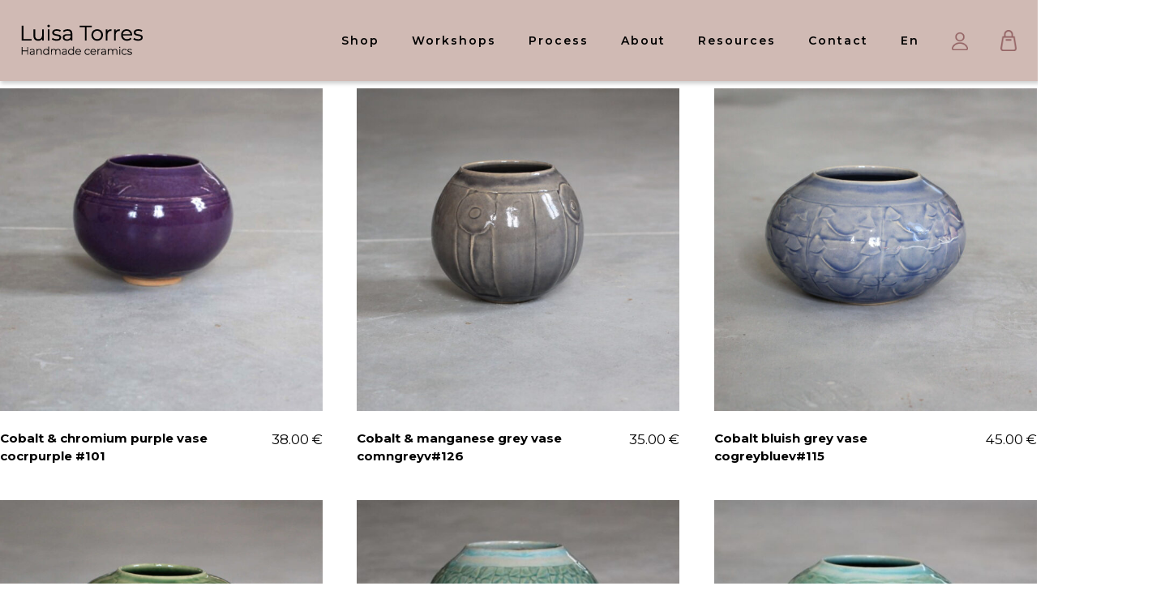

--- FILE ---
content_type: text/html; charset=UTF-8
request_url: https://luisatorres.pt/product-tag/contemporary-ceramic-artist-2/
body_size: 21230
content:
<!doctype html>
<html lang="en-US">
<head>
	<meta charset="UTF-8">
	<meta name="viewport" content="width=device-width, initial-scale=1">
	<link rel="profile" href="https://gmpg.org/xfn/11">

	<meta name='robots' content='noindex, follow' />
<meta name="viewport" content="width=device-width, initial-scale=1.0, maximum-scale=1.0, user-scalable=0" />
	<!-- This site is optimized with the Yoast SEO plugin v26.7 - https://yoast.com/wordpress/plugins/seo/ -->
	<title>contemporary ceramic artist Archives | Luisa Torres Handmade Ceramics</title>
	<meta property="og:locale" content="en_US" />
	<meta property="og:type" content="article" />
	<meta property="og:title" content="contemporary ceramic artist Archives | Luisa Torres Handmade Ceramics" />
	<meta property="og:url" content="https://luisatorres.pt/product-tag/contemporary-ceramic-artist-2/" />
	<meta property="og:site_name" content="Luisa Torres Handmade Ceramics" />
	<meta name="twitter:card" content="summary_large_image" />
	<script type="application/ld+json" class="yoast-schema-graph">{"@context":"https://schema.org","@graph":[{"@type":"CollectionPage","@id":"https://luisatorres.pt/product-tag/contemporary-ceramic-artist-2/","url":"https://luisatorres.pt/product-tag/contemporary-ceramic-artist-2/","name":"contemporary ceramic artist Archives | Luisa Torres Handmade Ceramics","isPartOf":{"@id":"https://luisatorres.pt/#website"},"breadcrumb":{"@id":"https://luisatorres.pt/product-tag/contemporary-ceramic-artist-2/#breadcrumb"},"inLanguage":"en-US"},{"@type":"BreadcrumbList","@id":"https://luisatorres.pt/product-tag/contemporary-ceramic-artist-2/#breadcrumb","itemListElement":[{"@type":"ListItem","position":1,"name":"Home","item":"https://luisatorres.pt/"},{"@type":"ListItem","position":2,"name":"contemporary ceramic artist"}]},{"@type":"WebSite","@id":"https://luisatorres.pt/#website","url":"https://luisatorres.pt/","name":"Luisa Torres Handmade Ceramics","description":"Unique handmade ceramics | Pottery vases and bowls","publisher":{"@id":"https://luisatorres.pt/#organization"},"potentialAction":[{"@type":"SearchAction","target":{"@type":"EntryPoint","urlTemplate":"https://luisatorres.pt/?s={search_term_string}"},"query-input":{"@type":"PropertyValueSpecification","valueRequired":true,"valueName":"search_term_string"}}],"inLanguage":"en-US"},{"@type":"Organization","@id":"https://luisatorres.pt/#organization","name":"Luisa Torres Handmade Ceramics","url":"https://luisatorres.pt/","logo":{"@type":"ImageObject","inLanguage":"en-US","@id":"https://luisatorres.pt/#/schema/logo/image/","url":"https://luisatorres.pt/wp-content/uploads/2021/10/luisa-torres-ceramica-logo.png","contentUrl":"https://luisatorres.pt/wp-content/uploads/2021/10/luisa-torres-ceramica-logo.png","width":150,"height":38,"caption":"Luisa Torres Handmade Ceramics"},"image":{"@id":"https://luisatorres.pt/#/schema/logo/image/"},"sameAs":["https://www.instagram.com/luisatorres.pt"]}]}</script>
	<!-- / Yoast SEO plugin. -->


<link rel='dns-prefetch' href='//www.googletagmanager.com' />
<link rel='dns-prefetch' href='//fonts.googleapis.com' />
<link rel="alternate" type="application/rss+xml" title="Luisa Torres Handmade Ceramics &raquo; Feed" href="https://luisatorres.pt/feed/" />
<link rel="alternate" type="application/rss+xml" title="Luisa Torres Handmade Ceramics &raquo; contemporary ceramic artist Tag Feed" href="https://luisatorres.pt/product-tag/contemporary-ceramic-artist-2/feed/" />
<style id='wp-img-auto-sizes-contain-inline-css'>
img:is([sizes=auto i],[sizes^="auto," i]){contain-intrinsic-size:3000px 1500px}
/*# sourceURL=wp-img-auto-sizes-contain-inline-css */
</style>
<link rel='stylesheet' id='berocket_aapf_widget-style-css' href='https://luisatorres.pt/wp-content/plugins/woocommerce-ajax-filters/assets/frontend/css/fullmain.min.css?ver=1.6.4.5-b-modified-1695548762' media='all' />
<link rel='stylesheet' id='menu-icons-extra-css' href='https://luisatorres.pt/wp-content/plugins/menu-icons/css/extra.min.css?ver=0.13.9-b-modified-1709136652' media='all' />
<style id='wp-emoji-styles-inline-css'>

	img.wp-smiley, img.emoji {
		display: inline !important;
		border: none !important;
		box-shadow: none !important;
		height: 1em !important;
		width: 1em !important;
		margin: 0 0.07em !important;
		vertical-align: -0.1em !important;
		background: none !important;
		padding: 0 !important;
	}
/*# sourceURL=wp-emoji-styles-inline-css */
</style>
<style id='wp-block-library-inline-css'>
:root{--wp-block-synced-color:#7a00df;--wp-block-synced-color--rgb:122,0,223;--wp-bound-block-color:var(--wp-block-synced-color);--wp-editor-canvas-background:#ddd;--wp-admin-theme-color:#007cba;--wp-admin-theme-color--rgb:0,124,186;--wp-admin-theme-color-darker-10:#006ba1;--wp-admin-theme-color-darker-10--rgb:0,107,160.5;--wp-admin-theme-color-darker-20:#005a87;--wp-admin-theme-color-darker-20--rgb:0,90,135;--wp-admin-border-width-focus:2px}@media (min-resolution:192dpi){:root{--wp-admin-border-width-focus:1.5px}}.wp-element-button{cursor:pointer}:root .has-very-light-gray-background-color{background-color:#eee}:root .has-very-dark-gray-background-color{background-color:#313131}:root .has-very-light-gray-color{color:#eee}:root .has-very-dark-gray-color{color:#313131}:root .has-vivid-green-cyan-to-vivid-cyan-blue-gradient-background{background:linear-gradient(135deg,#00d084,#0693e3)}:root .has-purple-crush-gradient-background{background:linear-gradient(135deg,#34e2e4,#4721fb 50%,#ab1dfe)}:root .has-hazy-dawn-gradient-background{background:linear-gradient(135deg,#faaca8,#dad0ec)}:root .has-subdued-olive-gradient-background{background:linear-gradient(135deg,#fafae1,#67a671)}:root .has-atomic-cream-gradient-background{background:linear-gradient(135deg,#fdd79a,#004a59)}:root .has-nightshade-gradient-background{background:linear-gradient(135deg,#330968,#31cdcf)}:root .has-midnight-gradient-background{background:linear-gradient(135deg,#020381,#2874fc)}:root{--wp--preset--font-size--normal:16px;--wp--preset--font-size--huge:42px}.has-regular-font-size{font-size:1em}.has-larger-font-size{font-size:2.625em}.has-normal-font-size{font-size:var(--wp--preset--font-size--normal)}.has-huge-font-size{font-size:var(--wp--preset--font-size--huge)}.has-text-align-center{text-align:center}.has-text-align-left{text-align:left}.has-text-align-right{text-align:right}.has-fit-text{white-space:nowrap!important}#end-resizable-editor-section{display:none}.aligncenter{clear:both}.items-justified-left{justify-content:flex-start}.items-justified-center{justify-content:center}.items-justified-right{justify-content:flex-end}.items-justified-space-between{justify-content:space-between}.screen-reader-text{border:0;clip-path:inset(50%);height:1px;margin:-1px;overflow:hidden;padding:0;position:absolute;width:1px;word-wrap:normal!important}.screen-reader-text:focus{background-color:#ddd;clip-path:none;color:#444;display:block;font-size:1em;height:auto;left:5px;line-height:normal;padding:15px 23px 14px;text-decoration:none;top:5px;width:auto;z-index:100000}html :where(.has-border-color){border-style:solid}html :where([style*=border-top-color]){border-top-style:solid}html :where([style*=border-right-color]){border-right-style:solid}html :where([style*=border-bottom-color]){border-bottom-style:solid}html :where([style*=border-left-color]){border-left-style:solid}html :where([style*=border-width]){border-style:solid}html :where([style*=border-top-width]){border-top-style:solid}html :where([style*=border-right-width]){border-right-style:solid}html :where([style*=border-bottom-width]){border-bottom-style:solid}html :where([style*=border-left-width]){border-left-style:solid}html :where(img[class*=wp-image-]){height:auto;max-width:100%}:where(figure){margin:0 0 1em}html :where(.is-position-sticky){--wp-admin--admin-bar--position-offset:var(--wp-admin--admin-bar--height,0px)}@media screen and (max-width:600px){html :where(.is-position-sticky){--wp-admin--admin-bar--position-offset:0px}}

/*# sourceURL=wp-block-library-inline-css */
</style><style id='global-styles-inline-css'>
:root{--wp--preset--aspect-ratio--square: 1;--wp--preset--aspect-ratio--4-3: 4/3;--wp--preset--aspect-ratio--3-4: 3/4;--wp--preset--aspect-ratio--3-2: 3/2;--wp--preset--aspect-ratio--2-3: 2/3;--wp--preset--aspect-ratio--16-9: 16/9;--wp--preset--aspect-ratio--9-16: 9/16;--wp--preset--color--black: #000000;--wp--preset--color--cyan-bluish-gray: #abb8c3;--wp--preset--color--white: #ffffff;--wp--preset--color--pale-pink: #f78da7;--wp--preset--color--vivid-red: #cf2e2e;--wp--preset--color--luminous-vivid-orange: #ff6900;--wp--preset--color--luminous-vivid-amber: #fcb900;--wp--preset--color--light-green-cyan: #7bdcb5;--wp--preset--color--vivid-green-cyan: #00d084;--wp--preset--color--pale-cyan-blue: #8ed1fc;--wp--preset--color--vivid-cyan-blue: #0693e3;--wp--preset--color--vivid-purple: #9b51e0;--wp--preset--gradient--vivid-cyan-blue-to-vivid-purple: linear-gradient(135deg,rgb(6,147,227) 0%,rgb(155,81,224) 100%);--wp--preset--gradient--light-green-cyan-to-vivid-green-cyan: linear-gradient(135deg,rgb(122,220,180) 0%,rgb(0,208,130) 100%);--wp--preset--gradient--luminous-vivid-amber-to-luminous-vivid-orange: linear-gradient(135deg,rgb(252,185,0) 0%,rgb(255,105,0) 100%);--wp--preset--gradient--luminous-vivid-orange-to-vivid-red: linear-gradient(135deg,rgb(255,105,0) 0%,rgb(207,46,46) 100%);--wp--preset--gradient--very-light-gray-to-cyan-bluish-gray: linear-gradient(135deg,rgb(238,238,238) 0%,rgb(169,184,195) 100%);--wp--preset--gradient--cool-to-warm-spectrum: linear-gradient(135deg,rgb(74,234,220) 0%,rgb(151,120,209) 20%,rgb(207,42,186) 40%,rgb(238,44,130) 60%,rgb(251,105,98) 80%,rgb(254,248,76) 100%);--wp--preset--gradient--blush-light-purple: linear-gradient(135deg,rgb(255,206,236) 0%,rgb(152,150,240) 100%);--wp--preset--gradient--blush-bordeaux: linear-gradient(135deg,rgb(254,205,165) 0%,rgb(254,45,45) 50%,rgb(107,0,62) 100%);--wp--preset--gradient--luminous-dusk: linear-gradient(135deg,rgb(255,203,112) 0%,rgb(199,81,192) 50%,rgb(65,88,208) 100%);--wp--preset--gradient--pale-ocean: linear-gradient(135deg,rgb(255,245,203) 0%,rgb(182,227,212) 50%,rgb(51,167,181) 100%);--wp--preset--gradient--electric-grass: linear-gradient(135deg,rgb(202,248,128) 0%,rgb(113,206,126) 100%);--wp--preset--gradient--midnight: linear-gradient(135deg,rgb(2,3,129) 0%,rgb(40,116,252) 100%);--wp--preset--font-size--small: 13px;--wp--preset--font-size--medium: 20px;--wp--preset--font-size--large: 36px;--wp--preset--font-size--x-large: 42px;--wp--preset--spacing--20: 0.44rem;--wp--preset--spacing--30: 0.67rem;--wp--preset--spacing--40: 1rem;--wp--preset--spacing--50: 1.5rem;--wp--preset--spacing--60: 2.25rem;--wp--preset--spacing--70: 3.38rem;--wp--preset--spacing--80: 5.06rem;--wp--preset--shadow--natural: 6px 6px 9px rgba(0, 0, 0, 0.2);--wp--preset--shadow--deep: 12px 12px 50px rgba(0, 0, 0, 0.4);--wp--preset--shadow--sharp: 6px 6px 0px rgba(0, 0, 0, 0.2);--wp--preset--shadow--outlined: 6px 6px 0px -3px rgb(255, 255, 255), 6px 6px rgb(0, 0, 0);--wp--preset--shadow--crisp: 6px 6px 0px rgb(0, 0, 0);}:where(.is-layout-flex){gap: 0.5em;}:where(.is-layout-grid){gap: 0.5em;}body .is-layout-flex{display: flex;}.is-layout-flex{flex-wrap: wrap;align-items: center;}.is-layout-flex > :is(*, div){margin: 0;}body .is-layout-grid{display: grid;}.is-layout-grid > :is(*, div){margin: 0;}:where(.wp-block-columns.is-layout-flex){gap: 2em;}:where(.wp-block-columns.is-layout-grid){gap: 2em;}:where(.wp-block-post-template.is-layout-flex){gap: 1.25em;}:where(.wp-block-post-template.is-layout-grid){gap: 1.25em;}.has-black-color{color: var(--wp--preset--color--black) !important;}.has-cyan-bluish-gray-color{color: var(--wp--preset--color--cyan-bluish-gray) !important;}.has-white-color{color: var(--wp--preset--color--white) !important;}.has-pale-pink-color{color: var(--wp--preset--color--pale-pink) !important;}.has-vivid-red-color{color: var(--wp--preset--color--vivid-red) !important;}.has-luminous-vivid-orange-color{color: var(--wp--preset--color--luminous-vivid-orange) !important;}.has-luminous-vivid-amber-color{color: var(--wp--preset--color--luminous-vivid-amber) !important;}.has-light-green-cyan-color{color: var(--wp--preset--color--light-green-cyan) !important;}.has-vivid-green-cyan-color{color: var(--wp--preset--color--vivid-green-cyan) !important;}.has-pale-cyan-blue-color{color: var(--wp--preset--color--pale-cyan-blue) !important;}.has-vivid-cyan-blue-color{color: var(--wp--preset--color--vivid-cyan-blue) !important;}.has-vivid-purple-color{color: var(--wp--preset--color--vivid-purple) !important;}.has-black-background-color{background-color: var(--wp--preset--color--black) !important;}.has-cyan-bluish-gray-background-color{background-color: var(--wp--preset--color--cyan-bluish-gray) !important;}.has-white-background-color{background-color: var(--wp--preset--color--white) !important;}.has-pale-pink-background-color{background-color: var(--wp--preset--color--pale-pink) !important;}.has-vivid-red-background-color{background-color: var(--wp--preset--color--vivid-red) !important;}.has-luminous-vivid-orange-background-color{background-color: var(--wp--preset--color--luminous-vivid-orange) !important;}.has-luminous-vivid-amber-background-color{background-color: var(--wp--preset--color--luminous-vivid-amber) !important;}.has-light-green-cyan-background-color{background-color: var(--wp--preset--color--light-green-cyan) !important;}.has-vivid-green-cyan-background-color{background-color: var(--wp--preset--color--vivid-green-cyan) !important;}.has-pale-cyan-blue-background-color{background-color: var(--wp--preset--color--pale-cyan-blue) !important;}.has-vivid-cyan-blue-background-color{background-color: var(--wp--preset--color--vivid-cyan-blue) !important;}.has-vivid-purple-background-color{background-color: var(--wp--preset--color--vivid-purple) !important;}.has-black-border-color{border-color: var(--wp--preset--color--black) !important;}.has-cyan-bluish-gray-border-color{border-color: var(--wp--preset--color--cyan-bluish-gray) !important;}.has-white-border-color{border-color: var(--wp--preset--color--white) !important;}.has-pale-pink-border-color{border-color: var(--wp--preset--color--pale-pink) !important;}.has-vivid-red-border-color{border-color: var(--wp--preset--color--vivid-red) !important;}.has-luminous-vivid-orange-border-color{border-color: var(--wp--preset--color--luminous-vivid-orange) !important;}.has-luminous-vivid-amber-border-color{border-color: var(--wp--preset--color--luminous-vivid-amber) !important;}.has-light-green-cyan-border-color{border-color: var(--wp--preset--color--light-green-cyan) !important;}.has-vivid-green-cyan-border-color{border-color: var(--wp--preset--color--vivid-green-cyan) !important;}.has-pale-cyan-blue-border-color{border-color: var(--wp--preset--color--pale-cyan-blue) !important;}.has-vivid-cyan-blue-border-color{border-color: var(--wp--preset--color--vivid-cyan-blue) !important;}.has-vivid-purple-border-color{border-color: var(--wp--preset--color--vivid-purple) !important;}.has-vivid-cyan-blue-to-vivid-purple-gradient-background{background: var(--wp--preset--gradient--vivid-cyan-blue-to-vivid-purple) !important;}.has-light-green-cyan-to-vivid-green-cyan-gradient-background{background: var(--wp--preset--gradient--light-green-cyan-to-vivid-green-cyan) !important;}.has-luminous-vivid-amber-to-luminous-vivid-orange-gradient-background{background: var(--wp--preset--gradient--luminous-vivid-amber-to-luminous-vivid-orange) !important;}.has-luminous-vivid-orange-to-vivid-red-gradient-background{background: var(--wp--preset--gradient--luminous-vivid-orange-to-vivid-red) !important;}.has-very-light-gray-to-cyan-bluish-gray-gradient-background{background: var(--wp--preset--gradient--very-light-gray-to-cyan-bluish-gray) !important;}.has-cool-to-warm-spectrum-gradient-background{background: var(--wp--preset--gradient--cool-to-warm-spectrum) !important;}.has-blush-light-purple-gradient-background{background: var(--wp--preset--gradient--blush-light-purple) !important;}.has-blush-bordeaux-gradient-background{background: var(--wp--preset--gradient--blush-bordeaux) !important;}.has-luminous-dusk-gradient-background{background: var(--wp--preset--gradient--luminous-dusk) !important;}.has-pale-ocean-gradient-background{background: var(--wp--preset--gradient--pale-ocean) !important;}.has-electric-grass-gradient-background{background: var(--wp--preset--gradient--electric-grass) !important;}.has-midnight-gradient-background{background: var(--wp--preset--gradient--midnight) !important;}.has-small-font-size{font-size: var(--wp--preset--font-size--small) !important;}.has-medium-font-size{font-size: var(--wp--preset--font-size--medium) !important;}.has-large-font-size{font-size: var(--wp--preset--font-size--large) !important;}.has-x-large-font-size{font-size: var(--wp--preset--font-size--x-large) !important;}
/*# sourceURL=global-styles-inline-css */
</style>

<style id='classic-theme-styles-inline-css'>
/*! This file is auto-generated */
.wp-block-button__link{color:#fff;background-color:#32373c;border-radius:9999px;box-shadow:none;text-decoration:none;padding:calc(.667em + 2px) calc(1.333em + 2px);font-size:1.125em}.wp-block-file__button{background:#32373c;color:#fff;text-decoration:none}
/*# sourceURL=/wp-includes/css/classic-themes.min.css */
</style>
<link rel='stylesheet' id='contact-form-7-css' href='https://luisatorres.pt/wp-content/plugins/contact-form-7/includes/css/styles.css?ver=5.8.5-b-modified-1703071639' media='all' />
<link rel='stylesheet' id='custom-easypay-styles-css' href='https://luisatorres.pt/wp-content/plugins/easypay-checkout-for-woocommerce/public/css/style.css?ver=2.0-b-modified-1709289155' media='all' />
<link rel='stylesheet' id='bonfire-taptap-css-css' href='https://luisatorres.pt/wp-content/plugins/taptap-by-bonfire-1/taptap.css?ver=1-b-modified-1703071818' media='all' />
<link rel='stylesheet' id='taptap-fonts-css' href='//fonts.googleapis.com/css?family=Montserrat%3A400%2C700%7CVarela+Round%7CHind+Siliguri%3A400%2C600%7CDosis%3A600%7CRoboto%3A100%2C400%7CRoboto+Condensed%3A400%2C700%7CBree+Serif%7CDroid+Serif%3A400%7CMuli%3A700&#038;ver=1.0.0' media='all' />
<link rel='stylesheet' id='taptap-fontawesome-css' href='https://luisatorres.pt/wp-content/plugins/taptap-by-bonfire-1/fonts/font-awesome/css/font-awesome.min.css?ver=1-b-modified-1703071818' media='all' />
<link rel='stylesheet' id='woocommerce-layout-css' href='https://luisatorres.pt/wp-content/plugins/woocommerce/assets/css/woocommerce-layout.css?ver=8.1.3-b-modified-1766422508' media='all' />
<link rel='stylesheet' id='woocommerce-smallscreen-css' href='https://luisatorres.pt/wp-content/plugins/woocommerce/assets/css/woocommerce-smallscreen.css?ver=8.1.3-b-modified-1766422508' media='only screen and (max-width: 768px)' />
<link rel='stylesheet' id='woocommerce-general-css' href='https://luisatorres.pt/wp-content/plugins/woocommerce/assets/css/woocommerce.css?ver=8.1.3-b-modified-1766422508' media='all' />
<style id='woocommerce-inline-inline-css'>
.woocommerce form .form-row .required { visibility: visible; }
/*# sourceURL=woocommerce-inline-inline-css */
</style>
<link rel='stylesheet' id='wpsi_css_front_icons-css' href='https://luisatorres.pt/wp-content/plugins/wp-woo-product-social-share/images/css/wpsi-css-for-icons.css?ver=-b-modified-1687353423' media='all' />
<link rel='stylesheet' id='luisa_torres-style-css' href='https://luisatorres.pt/wp-content/themes/luisa_torres/style.css?b-modified=1714655767&#038;ver=1711535292' media='all' />
<script src="https://luisatorres.pt/wp-content/plugins/jquery-manager/assets/js/jquery-3.5.1.min.js?ver=-b-modified-1644935122" id="jquery-core-js" type="4e80a0f45fda32c8ef48c271-text/javascript"></script>
<script id="jquery-js-after" type="4e80a0f45fda32c8ef48c271-text/javascript">
var v = jQuery.fn.jquery;
			if (v && parseInt(v) >= 3 && window.self === window.top) {
				var readyList=[];
				window.originalReadyMethod = jQuery.fn.ready;
				jQuery.fn.ready = function(){
					if(arguments.length && arguments.length > 0 && typeof arguments[0] === "function") {
						readyList.push({"c": this, "a": arguments});
					}
					return window.originalReadyMethod.apply( this, arguments );
				};
				window.wpfReadyList = readyList;
			}
//# sourceURL=jquery-js-after
</script>
<script src="https://luisatorres.pt/wp-includes/js/jquery/ui/core.min.js?ver=1.13.3" id="jquery-ui-core-js" type="4e80a0f45fda32c8ef48c271-text/javascript"></script>
<script src="https://luisatorres.pt/wp-includes/js/jquery/ui/mouse.min.js?ver=1.13.3" id="jquery-ui-mouse-js" type="4e80a0f45fda32c8ef48c271-text/javascript"></script>
<script src="https://luisatorres.pt/wp-includes/js/jquery/ui/slider.min.js?ver=1.13.3" id="jquery-ui-slider-js" type="4e80a0f45fda32c8ef48c271-text/javascript"></script>
<script src="https://luisatorres.pt/wp-content/plugins/woocommerce-ajax-filters/assets/frontend/js/main.min.js?ver=1.6.4.5-b-modified-1695548763" id="berocket_aapf_widget-script-js" type="4e80a0f45fda32c8ef48c271-text/javascript"></script>
<script src="https://luisatorres.pt/wp-content/plugins/jquery-manager/assets/js/jquery-migrate-3.3.0.min.js?ver=-b-modified-1644935122" id="jquery-migrate-js" type="4e80a0f45fda32c8ef48c271-text/javascript"></script>
<script src="https://luisatorres.pt/wp-content/plugins/taptap-by-bonfire-1/taptap-accordion.js?ver=1-b-modified-1703071818" id="bonfire-taptap-accordion-js" type="4e80a0f45fda32c8ef48c271-text/javascript"></script>
<script id="WCPAY_ASSETS-js-extra" type="4e80a0f45fda32c8ef48c271-text/javascript">
var wcpayAssets = {"url":"https://luisatorres.pt/wp-content/plugins/woocommerce-payments/dist/"};
//# sourceURL=WCPAY_ASSETS-js-extra
</script>

<!-- Google Analytics snippet added by Site Kit -->
<script src="https://www.googletagmanager.com/gtag/js?id=UA-215773134-1" id="google_gtagjs-js" async type="4e80a0f45fda32c8ef48c271-text/javascript"></script>
<script id="google_gtagjs-js-after" type="4e80a0f45fda32c8ef48c271-text/javascript">
window.dataLayer = window.dataLayer || [];function gtag(){dataLayer.push(arguments);}
gtag('set', 'linker', {"domains":["luisatorres.pt"]} );
gtag("js", new Date());
gtag("set", "developer_id.dZTNiMT", true);
gtag("config", "UA-215773134-1", {"anonymize_ip":true});
gtag("config", "G-76LKZBGJEC");
//# sourceURL=google_gtagjs-js-after
</script>

<!-- End Google Analytics snippet added by Site Kit -->
<link rel="https://api.w.org/" href="https://luisatorres.pt/wp-json/" /><link rel="alternate" title="JSON" type="application/json" href="https://luisatorres.pt/wp-json/wp/v2/product_tag/566" /><link rel="EditURI" type="application/rsd+xml" title="RSD" href="https://luisatorres.pt/xmlrpc.php?rsd" />
<meta name="generator" content="Site Kit by Google 1.116.0" /><!-- BEGIN CUSTOM COLORS (WP THEME CUSTOMIZER) -->
<style>
/**************************************************************
*** CUSTOM COLORS + SETTINGS
**************************************************************/
/* show hovers on non-touch devices only */
/* menu label hover */
.taptap-menu-button-wrapper:hover .taptap-menu-button-label { color:; }
/* logo hover */
.taptap-logo a:hover { color:; }
/* serach label hover */
.taptap-search-button-wrapper:hover .taptap-search-button-label { color:; }
/* search button hover*/
.taptap-search-button-wrapper:hover .taptap-search-button { border-color:#ddd; }
.taptap-search-button-wrapper:hover .taptap-search-button::after { background-color:#ddd; }
/* search close button hover */
.taptap-search-close-wrapper:hover .taptap-search-close-inner::before,
.taptap-search-close-wrapper:hover .taptap-search-close-inner::after { background-color:#ddd; }
/* search clear field button hover */
.taptap-search-clear-wrapper:hover .taptap-search-clear { background-color:#666; }
/* current menu item hover */
.taptap-by-bonfire ul li.current-menu-item.full-item-arrow-hover > a,
.taptap-by-bonfire ul li.current-menu-item > a:hover { color:; }
/* current submenu item hover */
.taptap-by-bonfire .sub-menu .current-menu-item.full-item-arrow-hover > a,
.taptap-by-bonfire .sub-menu .current-menu-item > a:hover { color:; }
/* menu item icon hover */
.taptap-by-bonfire ul li a:hover i,
.taptap-by-bonfire ul li.full-item-arrow-hover a i { color:; }
/* submenu item icon hover */
.taptap-by-bonfire .sub-menu a:hover i,
.taptap-by-bonfire .sub-menu .full-item-arrow-hover a i { color:; }
/* menu item hovers */
.taptap-by-bonfire ul li.full-item-arrow-hover > a,
.taptap-by-bonfire ul li a:hover { color:#E4D7D7; }
.taptap-by-bonfire ul.sub-menu li.full-item-arrow-hover > a,
.taptap-by-bonfire ul.sub-menu li a:hover { color:#77787C; }
/* submenu arrow hover */
.full-item-arrow-hover > .taptap-sub-arrow .taptap-sub-arrow-inner::before,
.full-item-arrow-hover > .taptap-sub-arrow .taptap-sub-arrow-inner::after,
.taptap-sub-arrow:hover .taptap-sub-arrow-inner::before,
.taptap-sub-arrow:hover .taptap-sub-arrow-inner::after { background-color:#fff; }
/* menu button hover */
.taptap-menu-button-wrapper:hover .taptap-main-menu-button:before,
.taptap-menu-button-wrapper:hover .taptap-main-menu-button div.taptap-main-menu-button-middle:before,
.taptap-menu-button-wrapper:hover .taptap-main-menu-button:after,
.taptap-menu-button-wrapper:hover .taptap-main-menu-button-two:before,
.taptap-menu-button-wrapper:hover .taptap-main-menu-button-two div.taptap-main-menu-button-two-middle:before,
.taptap-menu-button-wrapper:hover .taptap-main-menu-button-two:after,
.taptap-menu-button-wrapper:hover .taptap-main-menu-button-three:before,
.taptap-menu-button-wrapper:hover .taptap-main-menu-button-three div.taptap-main-menu-button-three-middle:before,
.taptap-menu-button-wrapper:hover .taptap-main-menu-button-three:after,
.taptap-menu-button-wrapper:hover .taptap-main-menu-button-four:before,
.taptap-menu-button-wrapper:hover .taptap-main-menu-button-four div.taptap-main-menu-button-four-middle:before,
.taptap-menu-button-wrapper:hover .taptap-main-menu-button-four:after,
.taptap-menu-button-wrapper:hover .taptap-main-menu-button-five:before,
.taptap-menu-button-wrapper:hover .taptap-main-menu-button-five div.taptap-main-menu-button-five-middle:before,
.taptap-menu-button-wrapper:hover .taptap-main-menu-button-five:after,
.taptap-menu-button-wrapper:hover .taptap-main-menu-button-six:before,
.taptap-menu-button-wrapper:hover .taptap-main-menu-button-six:after {
    background-color:#be8a7b;
}
/* menu bars hover (if menu opened) */
.taptap-menu-active:hover .taptap-main-menu-button:before,
.taptap-menu-active:hover .taptap-main-menu-button div.taptap-main-menu-button-middle:before,
.taptap-menu-active:hover .taptap-main-menu-button:after,
.taptap-menu-active:hover .taptap-main-menu-button-two:before,
.taptap-menu-active:hover .taptap-main-menu-button-two div.taptap-main-menu-button-two-middle:before,
.taptap-menu-active:hover .taptap-main-menu-button-two:after,
.taptap-menu-active:hover .taptap-main-menu-button-three:before,
.taptap-menu-active:hover .taptap-main-menu-button-three div.taptap-main-menu-button-three-middle:before,
.taptap-menu-active:hover .taptap-main-menu-button-three:after,
.taptap-menu-active:hover .taptap-main-menu-button-four:before,
.taptap-menu-active:hover .taptap-main-menu-button-four div.taptap-main-menu-button-four-middle:before,
.taptap-menu-active:hover .taptap-main-menu-button-four:after,
.taptap-menu-active:hover .taptap-main-menu-button-five:before,
.taptap-menu-active:hover .taptap-main-menu-button-five div.taptap-main-menu-button-five-middle:before,
.taptap-menu-active:hover .taptap-main-menu-button-five:after,
.taptap-menu-active:hover .taptap-main-menu-button-six:before,
.taptap-menu-active:hover .taptap-main-menu-button-six:after {
    background-color:;
}        

/* MENU BUTTON */
/* menu button opacity */
.taptap-menu-button-wrapper { opacity:; }
/* menu button */
.taptap-main-menu-button:before,
.taptap-main-menu-button div.taptap-main-menu-button-middle:before,
.taptap-main-menu-button:after,
.taptap-main-menu-button-two:before,
.taptap-main-menu-button-two div.taptap-main-menu-button-two-middle:before,
.taptap-main-menu-button-two:after,
.taptap-main-menu-button-three:before,
.taptap-main-menu-button-three div.taptap-main-menu-button-three-middle:before,
.taptap-main-menu-button-three:after,
.taptap-main-menu-button-four:before,
.taptap-main-menu-button-four div.taptap-main-menu-button-four-middle:before,
.taptap-main-menu-button-four:after,
.taptap-main-menu-button-five:before,
.taptap-main-menu-button-five div.taptap-main-menu-button-five-middle:before,
.taptap-main-menu-button-five:after,
.taptap-main-menu-button-six:before,
.taptap-main-menu-button-six:after {
    background-color:#020202;
    }
/* menu button (if menu opened) */
.taptap-menu-active .taptap-main-menu-button:before,
.taptap-menu-active .taptap-main-menu-button div.taptap-main-menu-button-middle:before,
.taptap-menu-active .taptap-main-menu-button:after,
.taptap-menu-active .taptap-main-menu-button-two:before,
.taptap-menu-active .taptap-main-menu-button-two div.taptap-main-menu-button-two-middle:before,
.taptap-menu-active .taptap-main-menu-button-two:after,
.taptap-menu-active .taptap-main-menu-button-three:before,
.taptap-menu-active .taptap-main-menu-button-three div.taptap-main-menu-button-three-middle:before,
.taptap-menu-active .taptap-main-menu-button-three:after,
.taptap-menu-active .taptap-main-menu-button-four:before,
.taptap-menu-active .taptap-main-menu-button-four div.taptap-main-menu-button-four-middle:before,
.taptap-menu-active .taptap-main-menu-button-four:after,
.taptap-menu-active .taptap-main-menu-button-five:before,
.taptap-menu-active .taptap-main-menu-button-five div.taptap-main-menu-button-five-middle:before,
.taptap-menu-active .taptap-main-menu-button-five:after,
.taptap-menu-active .taptap-main-menu-button-six:before,
.taptap-menu-active .taptap-main-menu-button-six:after { background-color:; }
/* menu button animations (-/X) */
/* menu button animation speed + logo/search hover speeds */
.taptap-menu-button-label,
.taptap-search-button-label,
.taptap-search-button,
.taptap-search-button::after,
.taptap-logo a,
.taptap-search-close-inner::before,
.taptap-search-close-inner::after,
.taptap-search-clear,
.taptap-main-menu-button:before,
.taptap-main-menu-button div.taptap-main-menu-button-middle:before,
.taptap-main-menu-button:after,
.taptap-main-menu-button-two:before,
.taptap-main-menu-button-two div.taptap-main-menu-button-two-middle:before,
.taptap-main-menu-button-two:after,
.taptap-main-menu-button-three:before,
.taptap-main-menu-button-three div.taptap-main-menu-button-three-middle:before,
.taptap-main-menu-button-three:after,
.taptap-main-menu-button-four:before,
.taptap-main-menu-button-four div.taptap-main-menu-button-four-middle:before,
.taptap-main-menu-button-four:after,
.taptap-main-menu-button-five:before,
.taptap-main-menu-button-five div.taptap-main-menu-button-five-middle:before,
.taptap-main-menu-button-five:after,
.taptap-main-menu-button-six:before,
.taptap-main-menu-button-six:after {
    -webkit-transition:all s ease !important;
    -moz-transition:all s ease !important;
    transition:all s ease !important;
}
/* menu button top, side distances + right position */
.taptap-menu-button-wrapper { top:px; }
    .taptap-menu-button-wrapper {
        right:15px;
        left:auto;
    }
/* if menu button hidden, remove button height and set default label position to 0 */
/* menu button label customization */
.taptap-menu-button-label {
    left:px;
    top:px;
    color:;
    font-size:px;
    letter-spacing:px;
}
/* menu button label font + theme font */
    
/* LOGO */
/* logo font size + letter spacing */
.taptap-logo a {
    color:;
    font-size:px;
    letter-spacing:px;
}
/* logo font + theme font */
    /* logo image size + top/side distances + right positioning */
.taptap-logo-image img { max-height:px; }
.taptap-logo-wrapper { top:px; }

/* SEARCH */
/* search button */
.taptap-search-button {
    border-color:;
        }
.taptap-search-button::after {
    background-color:;
    }
/* search button top, side distances + right position */
.taptap-search-button-wrapper { top:px; }
/* if search button hidden, remove button height and set default label position to 0 */
.taptap-search-button-wrapper { height:auto; }
.taptap-search-button-label { top:0; left:0; }
/* search button label customization */
.taptap-search-button-label {
    left:px;
    top:px;
    color:;
    font-size:px;
    letter-spacing:px;
}
/* search button label font + theme font */
    /* search form background + background color + animation speed */
.taptap-search-wrapper,
.taptap-search-background {
    height:px;
    
    -webkit-transition:-webkit-transform s ease 0s, top 0s ease s;
    -moz-transition:-moz-transform s ease 0s, top 0s ease s;
    transition:transform s ease 0s, top 0s ease s;
}
.taptap-search-background {
    opacity:;
    background-color:;
}
.taptap-search-wrapper-active {
    -webkit-transition:-webkit-transform s ease 0s, top 0s ease 0s !important;
    -moz-transition:-moz-transform s ease 0s, top 0s ease 0s !important;
    transition:transform s ease 0s, top 0s ease 0s !important;
}
.taptap-search-overlay {
    background-color:;
    -webkit-transition:opacity s ease 0s, top 0s ease s;
    -moz-transition:opacity s ease 0s, top 0s ease s;
    transition:opacity s ease 0s, top 0s ease s;
}
.taptap-search-overlay-active {
    opacity:;
    -webkit-transition:opacity s ease 0s, top 0s ease 0s;
    -moz-transition:opacity s ease 0s, top 0s ease 0s;
    transition:opacity s ease 0s, top 0s ease 0s;
}
/* search form placeholder */
#searchform input::-webkit-input-placeholder { font-size:px; color: !important; }
#searchform input:-moz-placeholder { font-size:px; color: !important; }
#searchform input::-moz-placeholder { font-size:px; color: !important; }
#searchform input:-ms-input-placeholder { font-size:px; color: !important; }
/* search form text color + align + padding if clear field hidden */
.taptap-search-wrapper #searchform input {
    color:;
    font-size:px;
    letter-spacing:px;
        }
/* search field font */
    /* search form close button */
.taptap-search-close-inner::before,
.taptap-search-close-inner::after { background-color:; }
/* search clear field button */
.taptap-search-clear { background-color:; }
/* make search field X the same color as search field background */
.taptap-search-clear::before,
.taptap-search-clear::after { background-color:; }

/* HEADER */
/* header height + background image + background color */
.taptap-header-bg-image {
    height:px;
    opacity:;
    background-image:url();

    }
.taptap-header {
    height:px;
    background-color:;
    opacity:;
}
/* show header shadow */

/* MENU CONTAINER */
/* background color */
.taptap-background-color {
    opacity:;
    background-color:#d0bab4;
}
/* pulsating background colors + speed */
/* background image opacity + horizontal/vertical alignment */
.taptap-background-image {
    opacity:;
    background-position: ;
}
/* background pattern */
/* menu container top/bottom padding */
.taptap-main-inner-inner {
    padding-top:px;
    padding-bottom:px;
    padding-left:px;
    padding-right:px;
}
/* max content width */
.taptap-contents-wrapper {
    max-width:px;
}
/* menu container appearance speed */
.taptap-main-wrapper {
    -webkit-transition:-webkit-transform s ease, top 0s ease s, opacity s ease 0s;
    -moz-transition:-moz-transform s ease, top 0s ease s, opacity s ease 0s;
    transition:transform s ease, top 0s ease s, opacity s ease 0s;
}
.taptap-main-wrapper-active {
    -webkit-transition:-webkit-transform s ease, top 0s ease 0s, opacity s ease 0s;
    -moz-transition:-moz-transform s ease, top 0s ease 0s, opacity s ease 0s;
    transition:transform s ease, top 0s ease 0s, opacity s ease 0s;
}
.taptap-background-color,
.taptap-background-image {
    -webkit-transition:-webkit-transform s ease, top 0s ease s;
    -moz-transition:-moz-transform s ease, top 0s ease s;
    transition:transform s ease, top 0s ease s;
}
.taptap-background-color-active,
.taptap-background-image-active {
    -webkit-transition:-webkit-transform s ease, top 0s ease 0s;
    -moz-transition:-moz-transform s ease, top 0s ease 0s;
    transition:transform s ease, top 0s ease 0s;
}
/* menu contents horizontal alignment */
/* menu contents vertical alignment */
/* menu animations (top/left/right/bottom/fade) */
.taptap-main-wrapper {
    -webkit-transform:translateY(-125%) scale(0.75);
    -moz-transform:translateY(-125%) scale(0.75);
    transform:translateY(-125%) scale(0.75);
}
.taptap-main-wrapper-active {
    -webkit-transform:translateY(0) scale(1);
    -moz-transform:translateY(0) scale(1);
    transform:translateY(0) scale(1);
}

/* BACKGROUND OVERLAY */
/* background overlay opacity + color + animation speed */
.taptap-background-overlay {
    background-color:;
    
    -webkit-transition:opacity s ease, top 0s ease s;
    -moz-transition:opacity s ease, top 0s ease s;
    transition:opacity s ease, top 0s ease s;
}
.taptap-background-overlay-active {
    opacity:;
    
    -webkit-transition:opacity s ease, top 0s ease 0s;
    -moz-transition:opacity s ease, top 0s ease 0s;
    transition:opacity s ease, top 0s ease 0s;
}

/* ALTERNATE CLOSE BUTTON */
.taptap-alternate-close-button {
        top:px;
            right:px;
    }
.taptap-alternate-close-button::before,
.taptap-alternate-close-button::after {
    background-color:;
    height:px;
}
.taptap-alternate-close-button:hover::before,
.taptap-alternate-close-button:hover::after {
    background-color:;
}

/* HEADING + SUBHEADING */
/* headings */
.taptap-heading,
.taptap-heading a,
.taptap-heading a:hover { color:; }
.taptap-subheading,
.taptap-subheading a,
.taptap-subheading a:hover { color:; }
/* heading */
.taptap-heading,
.taptap-heading a {
    font-size:px;
    letter-spacing:px;
    line-height:px;
}
/* subheading */
.taptap-subheading {
    margin-top:px;
}
.taptap-subheading,
.taptap-subheading a {
    font-size:px;
    letter-spacing:px;
    line-height:px;
}
/* heading font */
    
/* subheading font */
    
/* HEADING IMAGE */
.taptap-image {
    margin-top:px;
    margin-bottom:px;
}
.taptap-image img {
    max-width:px;
}

/* MENUS */
/* menu */
.taptap-by-bonfire ul li a {
    color:;
    font-size:px;
    letter-spacing:px;
    margin-top:px;
}
.taptap-by-bonfire > .menu > li.menu-item-has-children > span { margin-top:px; }
/* submenu */
.taptap-by-bonfire .sub-menu a {
    color:;
    font-size:px;
    letter-spacing:px;
    margin-bottom:px;
}
/* drop-down arrow position (top-level) */
.taptap-by-bonfire > .menu > li.menu-item-has-children > span { top:px; }
/* drop-down arrow position (sub-level) */
.taptap-by-bonfire .sub-menu li.menu-item-has-children span { top:px; }
/* submenu arrow */
.taptap-sub-arrow .taptap-sub-arrow-inner::before,
.taptap-sub-arrow .taptap-sub-arrow-inner::after { background-color:; }
.taptap-by-bonfire .menu li span { border-color:; }
/* current menu items */
.taptap-by-bonfire ul li.current-menu-item > a { color:; }
.taptap-by-bonfire .sub-menu .current-menu-item > a { color:; }
/* menu font */
    
/* MENU ITEM DESCRIPTIONS */
.taptap-menu-item-description {
    color:;
    font-size:px;
    padding-top:px;
    padding-bottom:px;
    line-height:px;
    letter-spacing:px;
}
    /* menu item description font */
    
/* MENU ITEM ICONS */
/* menu icons */
.taptap-by-bonfire ul li a i {
    color:;
    font-size:px;
    margin-top:px;
}
/* submenu icons */
.taptap-by-bonfire .sub-menu a i {
    color:;
    font-size:px;
    margin-top:px;
}

/* IMAGE-BASED MENU */
/* image-based menu item colors */
.taptap-image-grid-item > a { color:; }
.taptap-by-bonfire-image .sub-menu li a { color:; }
/* image-based drop-down indicator colors */
.taptap-by-bonfire-image .taptap-image-sub-arrow-inner::before,
.taptap-by-bonfire-image .taptap-image-sub-arrow-inner::after { background-color:; }
.taptap-by-bonfire-image .taptap-image-sub-arrow { background:; }
/* image-based sub-menu drop-down indicator colors */
.taptap-by-bonfire-image .sub-menu .taptap-image-sub-arrow-inner::before,
.taptap-by-bonfire-image .sub-menu .taptap-image-sub-arrow-inner::after { background-color:; }
.taptap-by-bonfire-image .sub-menu .taptap-image-sub-arrow { background:; }
.taptap-by-bonfire-image .sub-menu span.taptap-submenu-active { border-color:; }
/* image-based scrollbar color */
.taptap-image-grid-item > .scroll-element .scroll-bar { background-color:; }
/* image-based background color */
.taptap-image-grid-item { background:; }
.taptap-image-grid-item > ul::before {
	background:;
	background:linear-gradient(180deg, rgba(30,30,30,0) 25%,  100%,  100%);
}
/* image-based corner roundness */
.taptap-image-grid-item,
.taptap-image-grid-item > a:before {
    border-radius:px;
}
/* image-based menu images */
.taptap-by-bonfire-image > ul > li:first-child .taptap-image-grid-item > a:before {
	background-image:url();
}
.taptap-by-bonfire-image > ul > li:nth-child(2) .taptap-image-grid-item > a:before {
	background-image:url();
}
.taptap-by-bonfire-image > ul > li:nth-child(3) .taptap-image-grid-item > a:before {
	background-image:url();
}
.taptap-by-bonfire-image > ul > li:nth-child(4) .taptap-image-grid-item > a:before {
	background-image:url();
}
.taptap-by-bonfire-image > ul > li:nth-child(5) .taptap-image-grid-item > a:before {
	background-image:url();
}
.taptap-by-bonfire-image > ul > li:nth-child(6) .taptap-image-grid-item > a:before {
	background-image:url();
}
.taptap-by-bonfire-image > ul > li:nth-child(7) .taptap-image-grid-item > a:before {
	background-image:url();
}
.taptap-by-bonfire-image > ul > li:nth-child(8) .taptap-image-grid-item > a:before {
	background-image:url();
}
.taptap-by-bonfire-image > ul > li:nth-child(9) .taptap-image-grid-item > a:before {
	background-image:url();
}

/* WIDGETS */
/* widget top distance */
.taptap-widgets-wrapper { margin-top:px; }
/* widget titles */
.taptap-widgets-wrapper .widget .widgettitle {
    color:;
    font-size:px;
    letter-spacing:px;
    line-height:px;
}
/* widget title font */
    /* widgets */
.taptap-widgets-wrapper .widget,
.taptap-widgets-wrapper .widget a {
    color:;
    font-size:px;
    letter-spacing:px;
    line-height:px;
}
.taptap-widgets-wrapper .widget a {
    color:;
}
/* widget font */
    
/* STYLED SCROLLBAR */
/* show scrollbar styling, if scrollbar enabled */

/* MENU ITEMS APPEARACE ANIMATION */
.taptap-by-bonfire ul li {
	opacity:0;
	-webkit-transform:translateY(50px);
	-moz-transform:translateY(50px);
	transform:translateY(50px);
}
.taptap-main-wrapper-active .taptap-by-bonfire ul li {
	opacity:1;
	-webkit-transform:translateX(0);
	-moz-transform:translateX(0);
	transform:translateX(0);
}
/* individual li animation speeds (up to 25) */
.taptap-main-wrapper-active .taptap-by-bonfire ul li:nth-child(1) {
	-webkit-transition:opacity .4s ease .1s, -webkit-transform .50s ease .1s;
	-moz-transition:opacity .4s ease .1s, -moz-transform .50s ease .1s;
	transition:opacity .4s ease .1s, transform .50s ease .1s;
}
.taptap-main-wrapper-active .taptap-by-bonfire ul li:nth-child(2) {
	-webkit-transition:opacity .4s ease .15s, -webkit-transform .50s ease .15s;
	-moz-transition:opacity .4s ease .15s, -moz-transform .50s ease .15s;
	transition:opacity .4s ease .15s, transform .50s ease .15s;
}
.taptap-main-wrapper-active .taptap-by-bonfire ul li:nth-child(3) {
	-webkit-transition:opacity .4s ease .2s, -webkit-transform .50s ease .2s;
	-moz-transition:opacity .4s ease .2s, -moz-transform .50s ease .2s;
	transition:opacity .4s ease .2s, transform .50s ease .2s;
}
.taptap-main-wrapper-active .taptap-by-bonfire ul li:nth-child(4) {
	-webkit-transition:opacity .4s ease .25s, -webkit-transform .50s ease .25s;
	-moz-transition:opacity .4s ease .25s, -moz-transform .50s ease .25s;
	transition:opacity .4s ease .25s, transform .50s ease .25s;
}
.taptap-main-wrapper-active .taptap-by-bonfire ul li:nth-child(5) {
	-webkit-transition:opacity .4s ease .3s, -webkit-transform .50s ease .3s;
	-moz-transition:opacity .4s ease .3s, -moz-transform .50s ease .3s;
	transition:opacity .4s ease .3s, transform .50s ease .3s;
}
.taptap-main-wrapper-active .taptap-by-bonfire ul li:nth-child(6) {
	-webkit-transition:opacity .4s ease .35s, -webkit-transform .50s ease .35s;
	-moz-transition:opacity .4s ease .35s, -moz-transform .50s ease .35s;
	transition:opacity .4s ease .35s, transform .50s ease .35s;
}
.taptap-main-wrapper-active .taptap-by-bonfire ul li:nth-child(7) {
	-webkit-transition:opacity .4s ease .4s, -webkit-transform .50s ease .4s;
	-moz-transition:opacity .4s ease .4s, -moz-transform .50s ease .4s;
	transition:opacity .4s ease .4s, transform .50s ease .4s;
}
.taptap-main-wrapper-active .taptap-by-bonfire ul li:nth-child(8) {
	-webkit-transition:opacity .4s ease .45s, -webkit-transform .50s ease .45s;
	-moz-transition:opacity .4s ease .45s, -moz-transform .50s ease .45s;
	transition:opacity .4s ease .45s, transform .50s ease .45s;
}
.taptap-main-wrapper-active .taptap-by-bonfire ul li:nth-child(9) {
	-webkit-transition:opacity .4s ease .5s, -webkit-transform .50s ease .5s;
	-moz-transition:opacity .4s ease .5s, -moz-transform .50s ease .5s;
	transition:opacity .4s ease .5s, transform .50s ease .5s;
}
.taptap-main-wrapper-active .taptap-by-bonfire ul li:nth-child(10) {
	-webkit-transition:opacity .4s ease .55s, -webkit-transform .50s ease .55s;
	-moz-transition:opacity .4s ease .55s, -moz-transform .50s ease .55s;
	transition:opacity .4s ease .55s, transform .50s ease .55s;
}
.taptap-main-wrapper-active .taptap-by-bonfire ul li:nth-child(11) {
	-webkit-transition:opacity .4s ease .6s, -webkit-transform .50s ease .6s;
	-moz-transition:opacity .4s ease .6s, -moz-transform .50s ease .6s;
	transition:opacity .4s ease .6s, transform .50s ease .6s;
}
.taptap-main-wrapper-active .taptap-by-bonfire ul li:nth-child(12) {
	-webkit-transition:opacity .4s ease .65s, -webkit-transform .50s ease .65s;
	-moz-transition:opacity .4s ease .65s, -moz-transform .50s ease .65s;
	transition:opacity .4s ease .65s, transform .50s ease .65s;
}
.taptap-main-wrapper-active .taptap-by-bonfire ul li:nth-child(13) {
	-webkit-transition:opacity .4s ease .7s, -webkit-transform .50s ease .7s;
	-moz-transition:opacity .4s ease .7s, -moz-transform .50s ease .7s;
	transition:opacity .4s ease .7s, transform .50s ease .7s;
}
.taptap-main-wrapper-active .taptap-by-bonfire ul li:nth-child(14) {
	-webkit-transition:opacity .4s ease .75s, -webkit-transform .50s ease .75s;
	-moz-transition:opacity .4s ease .75s, -moz-transform .50s ease .75s;
	transition:opacity .4s ease .75s, transform .50s ease .75s;
}
.taptap-main-wrapper-active .taptap-by-bonfire ul li:nth-child(15) {
	-webkit-transition:opacity .4s ease .8s, -webkit-transform .50s ease .8s;
	-moz-transition:opacity .4s ease .8s, -moz-transform .50s ease .8s;
	transition:opacity .4s ease .8s, transform .50s ease .8s;
}
.taptap-main-wrapper-active .taptap-by-bonfire ul li:nth-child(16) {
	-webkit-transition:opacity .4s ease .85s, -webkit-transform .50s ease .85s;
	-moz-transition:opacity .4s ease .85s, -moz-transform .50s ease .85s;
	transition:opacity .4s ease .85s, transform .50s ease .85s;
}
.taptap-main-wrapper-active .taptap-by-bonfire ul li:nth-child(17) {
	-webkit-transition:opacity .4s ease .9s, -webkit-transform .50s ease .9s;
	-moz-transition:opacity .4s ease .9s, -moz-transform .50s ease .9s;
	transition:opacity .4s ease .9s, transform .50s ease .9s;
}
.taptap-main-wrapper-active .taptap-by-bonfire ul li:nth-child(18) {
	-webkit-transition:opacity .4s ease .95s, -webkit-transform .50s ease .95s;
	-moz-transition:opacity .4s ease .95s, -moz-transform .50s ease .95s;
	transition:opacity .4s ease .95s, transform .50s ease .95s;
}
.taptap-main-wrapper-active .taptap-by-bonfire ul li:nth-child(19) {
	-webkit-transition:opacity .4s ease 1s, -webkit-transform .50s ease 1s;
	-moz-transition:opacity .4s ease 1s, -moz-transform .50s ease 1s;
	transition:opacity .4s ease 1s, transform .50s ease 1s;
}
.taptap-main-wrapper-active .taptap-by-bonfire ul li:nth-child(20) {
	-webkit-transition:opacity .4s ease 1.05s, -webkit-transform .50s ease 1.05s;
	-moz-transition:opacity .4s ease 1.05s, -moz-transform .50s ease 1.05s;
	transition:opacity .4s ease 1.05s, transform .50s ease 1.05s;
}
.taptap-main-wrapper-active .taptap-by-bonfire ul li:nth-child(21) {
	-webkit-transition:opacity .4s ease 1.2s, -webkit-transform .50s ease 1.2s;
	-moz-transition:opacity .4s ease 1.2s, -moz-transform .50s ease 1.2s;
	transition:opacity .4s ease 1.2s, transform .50s ease 1.2s;
}
.taptap-main-wrapper-active .taptap-by-bonfire ul li:nth-child(22) {
	-webkit-transition:opacity .4s ease 1.05s, -webkit-transform .50s ease 1.05s;
	-moz-transition:opacity .4s ease 1.05s, -moz-transform .50s ease 1.05s;
	transition:opacity .4s ease 1.05s, transform .50s ease 1.05s;
}
.taptap-main-wrapper-active .taptap-by-bonfire ul li:nth-child(23) {
	-webkit-transition:opacity .4s ease 1.2s, -webkit-transform .50s ease 1.2s;
	-moz-transition:opacity .4s ease 1.2s, -moz-transform .50s ease 1.2s;
	transition:opacity .4s ease 1.2s, transform .50s ease 1.2s;
}
.taptap-main-wrapper-active .taptap-by-bonfire ul li:nth-child(24) {
	-webkit-transition:opacity .4s ease 1.15s, -webkit-transform .50s ease 1.15s;
	-moz-transition:opacity .4s ease 1.15s, -moz-transform .50s ease 1.15s;
	transition:opacity .4s ease 1.15s, transform .50s ease 1.15s;
}
.taptap-main-wrapper-active .taptap-by-bonfire ul li:nth-child(25) {
	-webkit-transition:opacity .4s ease 1.2s, -webkit-transform .50s ease 1.2s;
	-moz-transition:opacity .4s ease 1.2s, -moz-transform .50s ease 1.2s;
	transition:opacity .4s ease 1.2s, transform .50s ease 1.2s;
}

/* MISC */
/* show header + search when menu open */
/* push down site by height of menu */
/* if submenu arrow divider is hidden */
</style>
<!-- END CUSTOM COLORS (WP THEME CUSTOMIZER) --><style></style>	<noscript><style>.woocommerce-product-gallery{ opacity: 1 !important; }</style></noscript>
	<meta name="generator" content="Powered by Slider Revolution 6.5.9 - responsive, Mobile-Friendly Slider Plugin for WordPress with comfortable drag and drop interface." />
<script type="4e80a0f45fda32c8ef48c271-text/javascript">function setREVStartSize(e){
			//window.requestAnimationFrame(function() {				 
				window.RSIW = window.RSIW===undefined ? window.innerWidth : window.RSIW;	
				window.RSIH = window.RSIH===undefined ? window.innerHeight : window.RSIH;	
				try {								
					var pw = document.getElementById(e.c).parentNode.offsetWidth,
						newh;
					pw = pw===0 || isNaN(pw) ? window.RSIW : pw;
					e.tabw = e.tabw===undefined ? 0 : parseInt(e.tabw);
					e.thumbw = e.thumbw===undefined ? 0 : parseInt(e.thumbw);
					e.tabh = e.tabh===undefined ? 0 : parseInt(e.tabh);
					e.thumbh = e.thumbh===undefined ? 0 : parseInt(e.thumbh);
					e.tabhide = e.tabhide===undefined ? 0 : parseInt(e.tabhide);
					e.thumbhide = e.thumbhide===undefined ? 0 : parseInt(e.thumbhide);
					e.mh = e.mh===undefined || e.mh=="" || e.mh==="auto" ? 0 : parseInt(e.mh,0);		
					if(e.layout==="fullscreen" || e.l==="fullscreen") 						
						newh = Math.max(e.mh,window.RSIH);					
					else{					
						e.gw = Array.isArray(e.gw) ? e.gw : [e.gw];
						for (var i in e.rl) if (e.gw[i]===undefined || e.gw[i]===0) e.gw[i] = e.gw[i-1];					
						e.gh = e.el===undefined || e.el==="" || (Array.isArray(e.el) && e.el.length==0)? e.gh : e.el;
						e.gh = Array.isArray(e.gh) ? e.gh : [e.gh];
						for (var i in e.rl) if (e.gh[i]===undefined || e.gh[i]===0) e.gh[i] = e.gh[i-1];
											
						var nl = new Array(e.rl.length),
							ix = 0,						
							sl;					
						e.tabw = e.tabhide>=pw ? 0 : e.tabw;
						e.thumbw = e.thumbhide>=pw ? 0 : e.thumbw;
						e.tabh = e.tabhide>=pw ? 0 : e.tabh;
						e.thumbh = e.thumbhide>=pw ? 0 : e.thumbh;					
						for (var i in e.rl) nl[i] = e.rl[i]<window.RSIW ? 0 : e.rl[i];
						sl = nl[0];									
						for (var i in nl) if (sl>nl[i] && nl[i]>0) { sl = nl[i]; ix=i;}															
						var m = pw>(e.gw[ix]+e.tabw+e.thumbw) ? 1 : (pw-(e.tabw+e.thumbw)) / (e.gw[ix]);					
						newh =  (e.gh[ix] * m) + (e.tabh + e.thumbh);
					}
					var el = document.getElementById(e.c);
					if (el!==null && el) el.style.height = newh+"px";					
					el = document.getElementById(e.c+"_wrapper");
					if (el!==null && el) {
						el.style.height = newh+"px";
						el.style.display = "block";
					}
				} catch(e){
					console.log("Failure at Presize of Slider:" + e)
				}					   
			//});
		  };</script>
		<style id="wp-custom-css">
			#masthead{
	top: 0;
}
.product_list_widget li{
	width:30.6%;
	float: left;
	margin-left: 4% !important;
}

.product_list_widget li:first-child{
	margin-left:0!important;
}


.product_list_widget li img{
	width:100% !important;
	margin-left: 0;
}

.product-title{
color: #000 !important;
  font-size: 15px !important;
  text-align: left !important;
	width: 70%;
  float: left;
}


.product-title{
color: #000 !important;
  font-size: 15px !important;
  text-align: left !important;
	width: 70%;
  float: left;
}

.product_list_widget .woocommerce-Price-amount{
	float:right;
}

.blog #primary{
	padding: 150px 10% 5% 10%;
}

.blog .entry-header{
	display:block;
}

.blog .entry-title{
	margin-bottom: 10px;
}

.tags-links{
	padding-left:15px;
}

.comments-link{
	display:none;
}
.comments-link, .edit-link{
	display:none;
}

.blog .entry-title a{
	text-decoration: none;
}

.woocommerce-cart #primary, .woocommerce-checkout #primary{
	padding: 150px 10% 5% 10%;
}

.checkout-button{
	background-color: #caada7 !important;
}

.checkout-button{
	background-color: rgba(202, 173, 167, 0.7) !important;
}

.checkout-button:hover{
	background-color: rgba(202, 173, 167, 1) !important;
}

.wc_payment_methods img{
	display:none;
}

.woocommerce:where(body:not(.woocommerce-block-theme-has-button-styles)) #respond input#submit.alt, .woocommerce:where(body:not(.woocommerce-block-theme-has-button-styles)) a.button.alt, .woocommerce:where(body:not(.woocommerce-block-theme-has-button-styles)) button.button.alt, .woocommerce:where(body:not(.woocommerce-block-theme-has-button-styles)) input.button.alt, :where(body:not(.woocommerce-block-theme-has-button-styles)) .woocommerce #respond input#submit.alt, :where(body:not(.woocommerce-block-theme-has-button-styles)) .woocommerce a.button.alt, :where(body:not(.woocommerce-block-theme-has-button-styles)) .woocommerce button.button.alt, :where(body:not(.woocommerce-block-theme-has-button-styles)) .woocommerce input.button.alt {
	background-color: rgba(202, 173, 167, 0.7) !important;
}

#place_order:hover{
	background-color: rgba(202, 173, 167, 1) !important;
}

 @media only screen and (max-width: 600px) {
	 .product_list_widget li{
    width: 100%;
		 margin-left: 0 !important;
  }
}		</style>
			
	<link rel="preconnect" href="https://fonts.googleapis.com">
	<link rel="preconnect" href="https://fonts.gstatic.com" crossorigin>
	<link href='//fonts.googleapis.com/css?family=Montserrat:thin,extra-light,light,100,200,300,400,500,600,700,800' 
	rel='stylesheet' type='text/css'>
	<link href="https://fonts.googleapis.com/css2?family=Montserrat:wght@100&family=Roboto:ital,wght@0,300;0,400;0,700;1,300;1,400;1,700&display=swap" rel="stylesheet">
<link rel='stylesheet' id='rs-plugin-settings-css' href='https://luisatorres.pt/wp-content/plugins/revslider/public/assets/css/rs6.css?ver=6.5.9' media='all' />
<style id='rs-plugin-settings-inline-css'>
#rs-demo-id {}
/*# sourceURL=rs-plugin-settings-inline-css */
</style>
</head>

<body data-rsssl=1 class="wp-custom-logo wp-theme-luisa_torres theme-luisa_torres woocommerce woocommerce-page woocommerce-no-js hfeed">
<div id="page" class="site">
	<a class="skip-link screen-reader-text" href="#primary">Skip to content</a>

	<header id="masthead" class="site-header">
		<div class="site-branding">
			<a href="https://luisatorres.pt/" class="custom-logo-link" rel="home"><img width="150" height="38" src="https://luisatorres.pt/wp-content/uploads/2021/10/cropped-luisa-torres-ceramica-logo.png" class="custom-logo" alt="Luisa Torres Handmade Ceramics" decoding="async" /></a>				<p class="site-title"><a href="https://luisatorres.pt/" rel="home">Luisa Torres Handmade Ceramics</a></p>
								<p class="site-description">Unique handmade ceramics | Pottery vases and bowls</p>
					</div><!-- .site-branding -->

		<nav id="site-navigation" class="main-navigation">
			<button class="menu-toggle" aria-controls="primary-menu" aria-expanded="false">Primary Menu</button>
			<div class="menu-menu-final-container"><ul id="primary-menu" class="menu"><li id="menu-item-7577" class="menu-item menu-item-type-post_type menu-item-object-page menu-item-7577"><a href="https://luisatorres.pt/shop-luisa-torres-handmade-ceramics/">Shop</a></li>
<li id="menu-item-13555" class="menu-item menu-item-type-custom menu-item-object-custom menu-item-has-children menu-item-13555"><a href="#">Workshops</a>
<ul class="sub-menu">
	<li id="menu-item-12988" class="menu-item menu-item-type-post_type menu-item-object-page menu-item-12988"><a href="https://luisatorres.pt/classes/mid-fire-glaze-workshop/">Mid-fire glaze workshop</a></li>
	<li id="menu-item-13653" class="menu-item menu-item-type-post_type menu-item-object-page menu-item-13653"><a href="https://luisatorres.pt/classes/potters-wheel-taster-class/">Potter’s Wheel Taster Class</a></li>
</ul>
</li>
<li id="menu-item-7708" class="menu-item menu-item-type-post_type menu-item-object-page menu-item-7708"><a href="https://luisatorres.pt/colour-as-material/">Process</a></li>
<li id="menu-item-7235" class="menu-item menu-item-type-post_type menu-item-object-page menu-item-7235"><a href="https://luisatorres.pt/luisa-torres-ceramic-artist/">About</a></li>
<li id="menu-item-12991" class="menu-item menu-item-type-custom menu-item-object-custom menu-item-has-children menu-item-12991"><a href="#">Resources</a>
<ul class="sub-menu">
	<li id="menu-item-12990" class="menu-item menu-item-type-post_type menu-item-object-page menu-item-12990"><a href="https://luisatorres.pt/friendly-studios/">Friendly studios</a></li>
	<li id="menu-item-12989" class="menu-item menu-item-type-post_type menu-item-object-page menu-item-12989"><a href="https://luisatorres.pt/education/">Education</a></li>
</ul>
</li>
<li id="menu-item-7237" class="menu-item menu-item-type-post_type menu-item-object-page menu-item-7237"><a href="https://luisatorres.pt/contact/">Contact</a></li>
<li id="menu-item-13133" class="pll-parent-menu-item menu-item menu-item-type-custom menu-item-object-custom current-menu-parent menu-item-has-children menu-item-13133"><a href="#pll_switcher">En</a>
<ul class="sub-menu">
	<li id="menu-item-13133-en" class="lang-item lang-item-674 lang-item-en current-lang lang-item-first menu-item menu-item-type-custom menu-item-object-custom menu-item-13133-en"><a href="https://luisatorres.pt/product-tag/contemporary-ceramic-artist-2/" hreflang="en-US" lang="en-US">En</a></li>
	<li id="menu-item-13133-pt-pt" class="lang-item lang-item-677 lang-item-pt-pt no-translation menu-item menu-item-type-custom menu-item-object-custom menu-item-13133-pt-pt"><a href="https://luisatorres.pt/pt-pt/" hreflang="pt-PT" lang="pt-PT">Pt</a></li>
</ul>
</li>
<li id="menu-item-11329" class="my-account-mobile menu-item menu-item-type-post_type menu-item-object-page menu-item-11329"><a href="https://luisatorres.pt/my-account/"><img width="210" height="235" src="https://luisatorres.pt/wp-content/uploads/2024/02/user.png" class="_mi _image" alt="" aria-hidden="true" decoding="async" /><span class="visuallyhidden">My account</span></a></li>
<li id="menu-item-13601" class="menu-item menu-item-type-post_type menu-item-object-page menu-item-13601"><a href="https://luisatorres.pt/cart/"><img width="184" height="235" src="https://luisatorres.pt/wp-content/uploads/2024/02/bag.png" class="_mi _image" alt="" aria-hidden="true" decoding="async" /><span class="visuallyhidden">Cart</span></a></li>
</ul></div>		</nav><!-- #site-navigation -->
	</header><!-- #masthead -->

<aside id="secondary_right" class="widget-area">
<div class="berocket_single_filter_widget berocket_single_filter_widget_13196 " data-id="13196" style=""><div class="bapf_sfilter bapf_ckbox bapf_asradio2" data-op="OR" data-taxonomy="product_cat" data-name="Categories" id="bapf_1"><div class="bapf_head"><h3>Categories</h3></div><div class="bapf_body"><ul><li><input data-name="Bowl" id="bapf_1_137" type="checkbox" value="137"><label for="bapf_1_137">Bowl</label></li><li><input data-name="Vase" id="bapf_1_138" type="checkbox" value="138"><label for="bapf_1_138">Vase</label></li></ul></div></div></div><div class="berocket_single_filter_widget berocket_single_filter_widget_13194 " data-id="13194" style=""><div class="bapf_sfilter bapf_slidr bapf_slidr_jqrui" data-op="slidr" data-taxonomy="price" data-name="Price" id="bapf_2"><div class="bapf_head"><h3>Price</h3></div><div class="bapf_body"><div class="bapf_slidr_all"><span class="bapf_from"><span class="bapf_tbprice">&euro;</span><span class="bapf_val"></span></span><span class="bapf_to"><span class="bapf_tbprice">&euro;</span><span class="bapf_val"></span></span><div class="bapf_slidr_main bapf_slidr_num" data-display="wc_price" data-min="28" data-start="28" data-max="82" data-end="82" data-step="1"></div></div></div></div></div></aside><!-- #secondary -->
	<main id="primary" class="site-main">

		
<article id="post-0" class="post-0 page type-page status-publish hentry">
	<header class="entry-header">
		<h1 class="entry-title">contemporary ceramic artist</h1>	</header><!-- .entry-header -->

	
	<div class="entry-content">
		<div class="woocommerce columns-4 "><span class="wpfHidden" data-shortcode-attribute="{&quot;limit&quot;:16,&quot;columns&quot;:4,&quot;rows&quot;:4,&quot;orderby&quot;:&quot;&quot;,&quot;order&quot;:&quot;&quot;,&quot;ids&quot;:&quot;&quot;,&quot;skus&quot;:&quot;&quot;,&quot;category&quot;:&quot;&quot;,&quot;cat_operator&quot;:&quot;IN&quot;,&quot;attribute&quot;:&quot;&quot;,&quot;terms&quot;:&quot;&quot;,&quot;terms_operator&quot;:&quot;IN&quot;,&quot;tag&quot;:&quot;contemporary-ceramic-artist-2&quot;,&quot;tag_operator&quot;:&quot;IN&quot;,&quot;visibility&quot;:&quot;visible&quot;,&quot;class&quot;:&quot;&quot;,&quot;page&quot;:1,&quot;paginate&quot;:true,&quot;cache&quot;:false}"></span><div class="bapf_sfilter bapf_sfa_mt_hide"><div class="bapf_head"><h3></h3></div><div class="bapf_body"><div class="berocket_aapf_widget_selected_area"></div></div></div><div class="woocommerce-notices-wrapper"></div><p class="woocommerce-result-count">
	Showing all 9 results</p>
<form class="woocommerce-ordering" method="get">
	<select name="orderby" class="orderby" aria-label="Shop order">
					<option value="menu_order"  selected='selected'>Default sorting</option>
					<option value="popularity" >Sort by popularity</option>
					<option value="rating" >Sort by average rating</option>
					<option value="date" >Sort by latest</option>
					<option value="price" >Sort by price: low to high</option>
					<option value="price-desc" >Sort by price: high to low</option>
			</select>
	<input type="hidden" name="paged" value="1" />
	</form>
<ul class="products columns-4">
<li class="product type-product post-11420 status-publish first instock product_cat-vase product_tag-blue-from-cobalt product_tag-blue-from-copper product_tag-blue-glaze-pottery product_tag-blue-mid-fire-glazes product_tag-blue-vase product_tag-carved-2 product_tag-carved-and-incised-ceramic-2 product_tag-carved-and-incised-clay-2 product_tag-carved-ceramic-2 product_tag-carved-ceramic-vase-2 product_tag-carved-ceramics-2 product_tag-carved-vase-2 product_tag-ceramic-glaze product_tag-ceramic-vase product_tag-ceramic-vessel product_tag-ceramica-2 product_tag-ceramica-contemporanea-2 product_tag-ceramicist-2 product_tag-ceramics-2 product_tag-ceramics-online product_tag-ceramique-2 product_tag-ceramique-contemporaine-2 product_tag-clay-2 product_tag-cobalt product_tag-cobalt-blue product_tag-cobalt-carbonate-glaze product_tag-cobalt-glaze product_tag-color-transparency-2 product_tag-colour-transparency-2 product_tag-contemporary-2 product_tag-contemporary-art-2 product_tag-contemporary-ceramic-art-2 product_tag-contemporary-ceramic-artist-2 product_tag-contemporary-ceramic-vases-2 product_tag-contemporary-ceramics product_tag-contemporary-handmade-ceramic-vases-2 product_tag-copper product_tag-copper-cobalt-blue product_tag-crafts-2 product_tag-craftsmanhip-2 product_tag-deco-slow-life-2 product_tag-decoration-slow-living-2 product_tag-glaze product_tag-glaze-transparency product_tag-glazed-ceramic-2 product_tag-glazed-ceramic-vase-2 product_tag-glazed-pottery product_tag-glazed-vase product_tag-glazes product_tag-gloss-ceramic-glaze product_tag-glossy-glaze product_tag-glossy-glaze-ceramics product_tag-hand-thrown product_tag-handbuilt product_tag-handcraft-2 product_tag-handcrafts-2 product_tag-handmade product_tag-handmade-carved-2 product_tag-handmade-ceramic-2 product_tag-handmade-ceramics product_tag-handmade-pottery-online-shop product_tag-handthrown-2 product_tag-incised-ceramic-2 product_tag-interior-design-2 product_tag-interiors-2 product_tag-interiors-artwork-2 product_tag-interiors-design-trends-2 product_tag-interiors-with-art-2 product_tag-interiors-with-ceramic-2 product_tag-keramik-2 product_tag-keramik-art-2 product_tag-made-in-portugal-2 product_tag-mid-fire-glaze-recipes product_tag-mid-fire-glaze product_tag-mid-fire-glazes product_tag-mirror-glaze product_tag-portugal product_tag-portugal-ceramics product_tag-portugues product_tag-portuguese-arts-and-crafts product_tag-portuguese-ceramic-2 product_tag-portuguese-ceramic-artist-2 product_tag-portuguese-ceramicist-2 product_tag-portuguese-ceramics-2 product_tag-portuguese-handmade-2 product_tag-portuguese-handmade-ceramics-2 product_tag-portuguese-pottery product_tag-pottery product_tag-pottery-shop product_tag-pottery-shop-online product_tag-pottery-to-buy-online product_tag-shiny-glaze product_tag-slow-decor-2 product_tag-slow-life-decoration-2 product_tag-transparency-in-glazes product_tag-transparency-of-glaze product_tag-transparent-glaze-2 product_tag-unique-ceramic-2 product_tag-unique-ceramics-2 product_tag-unique-ceramics-works-2 product_tag-unique-handmade-vases-2 product_tag-vase product_tag-vessel product_tag-vessels-2 product_tag-wheelthrown product_tag-wheelthrown-pottery product_tag-women-artwork product_tag-women-in-art product_tag-zeitgenossische-keramik-2 has-post-thumbnail taxable shipping-taxable purchasable product-type-simple">
	<a href="https://luisatorres.pt/product/cobalt-chromium-purple-vasecocrpurple101/" class="woocommerce-LoopProduct-link woocommerce-loop-product__link"><img width="600" height="600" src="https://luisatorres.pt/wp-content/uploads/2023/10/cocrpurple-101b-600x600.jpg" class="attachment-woocommerce_thumbnail size-woocommerce_thumbnail" alt="" decoding="async" loading="lazy" srcset="https://luisatorres.pt/wp-content/uploads/2023/10/cocrpurple-101b-600x600.jpg 600w, https://luisatorres.pt/wp-content/uploads/2023/10/cocrpurple-101b-150x150.jpg 150w, https://luisatorres.pt/wp-content/uploads/2023/10/cocrpurple-101b-100x100.jpg 100w" sizes="auto, (max-width: 600px) 100vw, 600px" /><h2 class="woocommerce-loop-product__title">Cobalt &#038; chromium purple vase<br>cocrpurple #101</h2>
	<span class="price"><span class="woocommerce-Price-amount amount"><bdi>38.00&nbsp;<span class="woocommerce-Price-currencySymbol">&euro;</span></bdi></span></span>
</a><a href="?add-to-cart=11420" data-quantity="1" class="button product_type_simple add_to_cart_button ajax_add_to_cart" data-product_id="11420" data-product_sku="luisa-torres-purple-vase-cocrpurple#101" aria-label="Add &ldquo;Cobalt &amp; chromium purple vasecocrpurple #101&rdquo; to your cart" aria-describedby="" rel="nofollow">Add to cart</a></li>
<li class="product type-product post-13521 status-publish instock product_cat-vase product_tag-blue-from-cobalt product_tag-blue-glaze-pottery product_tag-blue-mid-fire-glazes product_tag-blue-vase product_tag-bluish-from-cobalt product_tag-carved-2 product_tag-carved-and-incised-ceramic-2 product_tag-carved-and-incised-clay-2 product_tag-carved-ceramic-2 product_tag-carved-ceramic-vase-2 product_tag-carved-ceramics-2 product_tag-carved-vase-2 product_tag-ceramic-glaze product_tag-ceramic-vase product_tag-ceramic-vessel product_tag-ceramica-2 product_tag-ceramica-contemporanea-2 product_tag-ceramicist-2 product_tag-ceramics-2 product_tag-ceramics-online product_tag-ceramique-2 product_tag-ceramique-contemporaine-2 product_tag-clay-2 product_tag-cobalt product_tag-cobalt-blue product_tag-cobalt-bluish-grey product_tag-cobalt-carbonate-glaze product_tag-cobalt-glaze product_tag-color-transparency-2 product_tag-colour-transparency-2 product_tag-contemporary-2 product_tag-contemporary-art-2 product_tag-contemporary-ceramic-art-2 product_tag-contemporary-ceramic-artist-2 product_tag-contemporary-ceramic-vases-2 product_tag-contemporary-ceramics product_tag-contemporary-handmade-ceramic-vases-2 product_tag-crafts-2 product_tag-craftsmanhip-2 product_tag-deco-slow-life-2 product_tag-decoration-slow-living-2 product_tag-glaze product_tag-glaze-transparency product_tag-glazed-ceramic-2 product_tag-glazed-ceramic-vase-2 product_tag-glazed-pottery product_tag-glazed-vase product_tag-glazes product_tag-gloss-ceramic-glaze product_tag-glossy-glaze product_tag-glossy-glaze-ceramics product_tag-hand-thrown product_tag-handbuilt product_tag-handcraft-2 product_tag-handcrafts-2 product_tag-handmade product_tag-handmade-carved-2 product_tag-handmade-ceramic-2 product_tag-handmade-ceramics product_tag-handmade-pottery-online-shop product_tag-handthrown-2 product_tag-incised-ceramic-2 product_tag-interior-design-2 product_tag-interiors-2 product_tag-interiors-artwork-2 product_tag-interiors-design-trends-2 product_tag-interiors-with-art-2 product_tag-interiors-with-ceramic-2 product_tag-keramik-2 product_tag-keramik-art-2 product_tag-made-in-portugal-2 product_tag-mid-fire-glaze-recipes product_tag-mid-fire-glaze product_tag-mid-fire-glazes product_tag-mirror-glaze product_tag-portugal product_tag-portugal-ceramics product_tag-portugues product_tag-portuguese-arts-and-crafts product_tag-portuguese-ceramic-2 product_tag-portuguese-ceramic-artist-2 product_tag-portuguese-ceramicist-2 product_tag-portuguese-ceramics-2 product_tag-portuguese-handmade-2 product_tag-portuguese-handmade-ceramics-2 product_tag-portuguese-pottery product_tag-pottery product_tag-pottery-shop product_tag-pottery-shop-online product_tag-pottery-to-buy-online product_tag-shiny-glaze product_tag-slow-decor-2 product_tag-slow-life-decoration-2 product_tag-transparency-in-glazes product_tag-transparency-of-glaze product_tag-transparent-glaze-2 product_tag-unique-ceramic-2 product_tag-unique-ceramics-2 product_tag-unique-ceramics-works-2 product_tag-unique-handmade-vases-2 product_tag-vase product_tag-vessel product_tag-vessels-2 product_tag-wheelthrown product_tag-wheelthrown-pottery product_tag-women-artwork product_tag-women-in-art product_tag-zeitgenossische-keramik-2 has-post-thumbnail taxable shipping-taxable purchasable product-type-simple">
	<a href="https://luisatorres.pt/product/cobalt-manganese-grey-vasecomngreyv126/" class="woocommerce-LoopProduct-link woocommerce-loop-product__link"><img width="600" height="600" src="https://luisatorres.pt/wp-content/uploads/2024/02/IMG_1580-600x600.jpg" class="attachment-woocommerce_thumbnail size-woocommerce_thumbnail" alt="" decoding="async" loading="lazy" srcset="https://luisatorres.pt/wp-content/uploads/2024/02/IMG_1580-600x600.jpg 600w, https://luisatorres.pt/wp-content/uploads/2024/02/IMG_1580-150x150.jpg 150w, https://luisatorres.pt/wp-content/uploads/2024/02/IMG_1580-100x100.jpg 100w" sizes="auto, (max-width: 600px) 100vw, 600px" /><h2 class="woocommerce-loop-product__title">Cobalt &#038; manganese grey vase<br>comngreyv#126</h2>
	<span class="price"><span class="woocommerce-Price-amount amount"><bdi>35.00&nbsp;<span class="woocommerce-Price-currencySymbol">&euro;</span></bdi></span></span>
</a><a href="?add-to-cart=13521" data-quantity="1" class="button product_type_simple add_to_cart_button ajax_add_to_cart" data-product_id="13521" data-product_sku="luisa-torres-bluish-vase-coblue#104-1" aria-label="Add &ldquo;Cobalt &amp; manganese grey vasecomngreyv#126&rdquo; to your cart" aria-describedby="" rel="nofollow">Add to cart</a></li>
<li class="product type-product post-10623 status-publish instock product_cat-vase product_tag-blue-from-cobalt product_tag-blue-from-copper product_tag-blue-glaze-pottery product_tag-blue-mid-fire-glazes product_tag-blue-vase product_tag-carved-2 product_tag-carved-and-incised-ceramic-2 product_tag-carved-and-incised-clay-2 product_tag-carved-ceramic-2 product_tag-carved-ceramic-vase-2 product_tag-carved-ceramics-2 product_tag-carved-vase-2 product_tag-ceramic-glaze product_tag-ceramic-vase product_tag-ceramic-vessel product_tag-ceramica-2 product_tag-ceramica-contemporanea-2 product_tag-ceramicist-2 product_tag-ceramics-2 product_tag-ceramics-online product_tag-ceramique-2 product_tag-ceramique-contemporaine-2 product_tag-clay-2 product_tag-cobalt product_tag-cobalt-blue product_tag-cobalt-carbonate-glaze product_tag-cobalt-glaze product_tag-color-transparency-2 product_tag-colour-transparency-2 product_tag-contemporary-2 product_tag-contemporary-art-2 product_tag-contemporary-ceramic-art-2 product_tag-contemporary-ceramic-artist-2 product_tag-contemporary-ceramic-vases-2 product_tag-contemporary-ceramics product_tag-contemporary-handmade-ceramic-vases-2 product_tag-copper product_tag-copper-cobalt-blue product_tag-crafts-2 product_tag-craftsmanhip-2 product_tag-deco-slow-life-2 product_tag-decoration-slow-living-2 product_tag-glaze product_tag-glaze-transparency product_tag-glazed-ceramic-2 product_tag-glazed-ceramic-vase-2 product_tag-glazed-pottery product_tag-glazed-vase product_tag-glazes product_tag-gloss-ceramic-glaze product_tag-glossy-glaze product_tag-glossy-glaze-ceramics product_tag-hand-thrown product_tag-handbuilt product_tag-handcraft-2 product_tag-handcrafts-2 product_tag-handmade product_tag-handmade-carved-2 product_tag-handmade-ceramic-2 product_tag-handmade-ceramics product_tag-handmade-pottery-online-shop product_tag-handthrown-2 product_tag-incised-ceramic-2 product_tag-interior-design-2 product_tag-interiors-2 product_tag-interiors-artwork-2 product_tag-interiors-design-trends-2 product_tag-interiors-with-art-2 product_tag-interiors-with-ceramic-2 product_tag-keramik-2 product_tag-keramik-art-2 product_tag-made-in-portugal-2 product_tag-mid-fire-glaze-recipes product_tag-mid-fire-glaze product_tag-mid-fire-glazes product_tag-mirror-glaze product_tag-portugal product_tag-portugal-ceramics product_tag-portugues product_tag-portuguese-arts-and-crafts product_tag-portuguese-ceramic-2 product_tag-portuguese-ceramic-artist-2 product_tag-portuguese-ceramicist-2 product_tag-portuguese-ceramics-2 product_tag-portuguese-handmade-2 product_tag-portuguese-handmade-ceramics-2 product_tag-portuguese-pottery product_tag-pottery product_tag-pottery-shop product_tag-pottery-shop-online product_tag-pottery-to-buy-online product_tag-shiny-glaze product_tag-slow-decor-2 product_tag-slow-life-decoration-2 product_tag-transparency-in-glazes product_tag-transparency-of-glaze product_tag-transparent-glaze-2 product_tag-unique-ceramic-2 product_tag-unique-ceramics-2 product_tag-unique-ceramics-works-2 product_tag-unique-handmade-vases-2 product_tag-vase product_tag-vessel product_tag-vessels-2 product_tag-wheelthrown product_tag-wheelthrown-pottery product_tag-women-artwork product_tag-women-in-art product_tag-zeitgenossische-keramik-2 has-post-thumbnail taxable shipping-taxable purchasable product-type-simple">
	<a href="https://luisatorres.pt/product/cobalt-bluish-grey-vasecogreybluev115/" class="woocommerce-LoopProduct-link woocommerce-loop-product__link"><img width="600" height="600" src="https://luisatorres.pt/wp-content/uploads/2021/11/cogreybluev015a-scaled-600x600.jpg" class="attachment-woocommerce_thumbnail size-woocommerce_thumbnail" alt="" decoding="async" loading="lazy" srcset="https://luisatorres.pt/wp-content/uploads/2021/11/cogreybluev015a-scaled-600x600.jpg 600w, https://luisatorres.pt/wp-content/uploads/2021/11/cogreybluev015a-scaled-100x100.jpg 100w" sizes="auto, (max-width: 600px) 100vw, 600px" /><h2 class="woocommerce-loop-product__title">Cobalt bluish grey vase<br>cogreybluev#115</h2>
	<span class="price"><span class="woocommerce-Price-amount amount"><bdi>45.00&nbsp;<span class="woocommerce-Price-currencySymbol">&euro;</span></bdi></span></span>
</a><a href="?add-to-cart=10623" data-quantity="1" class="button product_type_simple add_to_cart_button ajax_add_to_cart" data-product_id="10623" data-product_sku="luisa-torres-blue-vase-cogreybluev#115" aria-label="Add &ldquo;Cobalt bluish grey vasecogreybluev#115&rdquo; to your cart" aria-describedby="" rel="nofollow">Add to cart</a></li>
<li class="product type-product post-13413 status-publish last instock product_cat-vase product_tag-carved-2 product_tag-carved-and-incised-ceramic-2 product_tag-carved-and-incised-clay-2 product_tag-carved-ceramic-2 product_tag-carved-ceramic-vase-2 product_tag-carved-ceramics-2 product_tag-carved-vase-2 product_tag-ceramic-glaze product_tag-ceramic-vase product_tag-ceramic-vessel product_tag-ceramica-2 product_tag-ceramica-contemporanea-2 product_tag-ceramicist-2 product_tag-ceramics-2 product_tag-ceramics-online product_tag-ceramique-2 product_tag-ceramique-contemporaine-2 product_tag-clay-2 product_tag-color-transparency-2 product_tag-colour-transparency-2 product_tag-contemporary-2 product_tag-contemporary-art-2 product_tag-contemporary-ceramic-art-2 product_tag-contemporary-ceramic-artist-2 product_tag-contemporary-ceramic-vases-2 product_tag-contemporary-ceramics product_tag-contemporary-handmade-ceramic-vases-2 product_tag-copper-glaze product_tag-copper-glazed-ceramics product_tag-copper-glazed-pottery product_tag-copper-green product_tag-crafts-2 product_tag-craftsmanhip-2 product_tag-deco-slow-life-2 product_tag-decoration-slow-living-2 product_tag-glaze product_tag-glaze-transparency product_tag-glazed-ceramic-2 product_tag-glazed-ceramic-vase-2 product_tag-glazed-pottery product_tag-glazed-vase product_tag-glazes product_tag-gloss-ceramic-glaze product_tag-glossy-glaze product_tag-glossy-glaze-ceramics product_tag-green-colour product_tag-green-glaze-pottery product_tag-green-mid-fire-glazes product_tag-green-vase product_tag-hand-thrown product_tag-handbuilt product_tag-handcraft-2 product_tag-handcrafts-2 product_tag-handmade product_tag-handmade-carved-2 product_tag-handmade-ceramic-2 product_tag-handmade-ceramics product_tag-handmade-pottery-online-shop product_tag-handthrown-2 product_tag-incised-ceramic-2 product_tag-interior-design-2 product_tag-interiors-2 product_tag-interiors-artwork-2 product_tag-interiors-design-trends-2 product_tag-interiors-with-art-2 product_tag-interiors-with-ceramic-2 product_tag-keramik-2 product_tag-keramik-art-2 product_tag-made-in-portugal-2 product_tag-mid-fire-glaze-recipes product_tag-mid-fire-glaze product_tag-mid-fire-glazes product_tag-mirror-glaze product_tag-portugal product_tag-portugal-ceramics product_tag-portugues product_tag-portuguese-arts-and-crafts product_tag-portuguese-ceramic-2 product_tag-portuguese-ceramic-artist-2 product_tag-portuguese-ceramicist-2 product_tag-portuguese-ceramics-2 product_tag-portuguese-handmade-2 product_tag-portuguese-handmade-ceramics-2 product_tag-portuguese-pottery product_tag-pottery product_tag-pottery-shop product_tag-pottery-shop-online product_tag-pottery-to-buy-online product_tag-shiny-glaze product_tag-slow-decor-2 product_tag-slow-life-decoration-2 product_tag-transparency-in-glazes product_tag-transparency-of-glaze product_tag-transparent-glaze-2 product_tag-unique-ceramic-2 product_tag-unique-ceramics-2 product_tag-unique-ceramics-works-2 product_tag-unique-handmade-vases-2 product_tag-vase product_tag-vessel product_tag-vessels-2 product_tag-wheelthrown product_tag-wheelthrown-pottery product_tag-women-artwork product_tag-women-in-art product_tag-zeitgenossische-keramik-2 has-post-thumbnail taxable shipping-taxable purchasable product-type-simple">
	<a href="https://luisatorres.pt/product/copper-dark-green-bowlcudagreenb118-opy/" class="woocommerce-LoopProduct-link woocommerce-loop-product__link"><img width="600" height="600" src="https://luisatorres.pt/wp-content/uploads/2022/01/cudagreenv018a-600x600.jpg" class="attachment-woocommerce_thumbnail size-woocommerce_thumbnail" alt="" decoding="async" loading="lazy" srcset="https://luisatorres.pt/wp-content/uploads/2022/01/cudagreenv018a-600x600.jpg 600w, https://luisatorres.pt/wp-content/uploads/2022/01/cudagreenv018a-100x100.jpg 100w" sizes="auto, (max-width: 600px) 100vw, 600px" /><h2 class="woocommerce-loop-product__title">Copper dark green vase<br>cudagreenb#118</h2>
	<span class="price"><span class="woocommerce-Price-amount amount"><bdi>55.00&nbsp;<span class="woocommerce-Price-currencySymbol">&euro;</span></bdi></span></span>
</a><a href="?add-to-cart=13413" data-quantity="1" class="button product_type_simple add_to_cart_button ajax_add_to_cart" data-product_id="13413" data-product_sku="luisa-torres-green-vase-cugreenv#116-1" aria-label="Add &ldquo;Copper dark green vasecudagreenb#118&rdquo; to your cart" aria-describedby="" rel="nofollow">Add to cart</a></li>
<li class="product type-product post-10648 status-publish first instock product_cat-vase product_tag-carved-2 product_tag-carved-and-incised-ceramic-2 product_tag-carved-and-incised-clay-2 product_tag-carved-ceramic-2 product_tag-carved-ceramic-vase-2 product_tag-carved-ceramics-2 product_tag-carved-vase-2 product_tag-ceramic-glaze product_tag-ceramic-vase product_tag-ceramic-vessel product_tag-ceramica-2 product_tag-ceramica-contemporanea-2 product_tag-ceramicist-2 product_tag-ceramics-2 product_tag-ceramics-online product_tag-ceramique-2 product_tag-ceramique-contemporaine-2 product_tag-clay-2 product_tag-color-transparency-2 product_tag-colour-transparency-2 product_tag-contemporary-2 product_tag-contemporary-art-2 product_tag-contemporary-ceramic-art-2 product_tag-contemporary-ceramic-artist-2 product_tag-contemporary-ceramic-vases-2 product_tag-contemporary-ceramics product_tag-contemporary-handmade-ceramic-vases-2 product_tag-copper-glaze product_tag-copper-glazed-ceramics product_tag-copper-glazed-pottery product_tag-copper-green product_tag-crafts-2 product_tag-craftsmanhip-2 product_tag-deco-slow-life-2 product_tag-decoration-slow-living-2 product_tag-glaze product_tag-glaze-transparency product_tag-glazed-ceramic-2 product_tag-glazed-ceramic-vase-2 product_tag-glazed-pottery product_tag-glazed-vase product_tag-glazes product_tag-gloss-ceramic-glaze product_tag-glossy-glaze product_tag-glossy-glaze-ceramics product_tag-green-colour product_tag-green-glaze-pottery product_tag-green-mid-fire-glazes product_tag-green-vase product_tag-hand-thrown product_tag-handbuilt product_tag-handcraft-2 product_tag-handcrafts-2 product_tag-handmade product_tag-handmade-carved-2 product_tag-handmade-ceramic-2 product_tag-handmade-ceramics product_tag-handmade-pottery-online-shop product_tag-handthrown-2 product_tag-incised-ceramic-2 product_tag-interior-design-2 product_tag-interiors-2 product_tag-interiors-artwork-2 product_tag-interiors-design-trends-2 product_tag-interiors-with-art-2 product_tag-interiors-with-ceramic-2 product_tag-keramik-2 product_tag-keramik-art-2 product_tag-made-in-portugal-2 product_tag-mid-fire-glaze-recipes product_tag-mid-fire-glaze product_tag-mid-fire-glazes product_tag-mirror-glaze product_tag-portugal product_tag-portugal-ceramics product_tag-portugues product_tag-portuguese-arts-and-crafts product_tag-portuguese-ceramic-2 product_tag-portuguese-ceramic-artist-2 product_tag-portuguese-ceramicist-2 product_tag-portuguese-ceramics-2 product_tag-portuguese-handmade-2 product_tag-portuguese-handmade-ceramics-2 product_tag-portuguese-pottery product_tag-pottery product_tag-pottery-shop product_tag-pottery-shop-online product_tag-pottery-to-buy-online product_tag-shiny-glaze product_tag-slow-decor-2 product_tag-slow-life-decoration-2 product_tag-transparency-in-glazes product_tag-transparency-of-glaze product_tag-transparent-glaze-2 product_tag-unique-ceramic-2 product_tag-unique-ceramics-2 product_tag-unique-ceramics-works-2 product_tag-unique-handmade-vases-2 product_tag-vase product_tag-vessel product_tag-vessels-2 product_tag-wheelthrown product_tag-wheelthrown-pottery product_tag-women-artwork product_tag-women-in-art product_tag-zeitgenossische-keramik-2 has-post-thumbnail taxable shipping-taxable purchasable product-type-simple">
	<a href="https://luisatorres.pt/product/copper-green-vase-cugreenv130/" class="woocommerce-LoopProduct-link woocommerce-loop-product__link"><img width="600" height="600" src="https://luisatorres.pt/wp-content/uploads/2023/10/cugreenv130a-600x600.jpg" class="attachment-woocommerce_thumbnail size-woocommerce_thumbnail" alt="" decoding="async" loading="lazy" srcset="https://luisatorres.pt/wp-content/uploads/2023/10/cugreenv130a-600x600.jpg 600w, https://luisatorres.pt/wp-content/uploads/2023/10/cugreenv130a-150x150.jpg 150w, https://luisatorres.pt/wp-content/uploads/2023/10/cugreenv130a-100x100.jpg 100w" sizes="auto, (max-width: 600px) 100vw, 600px" /><h2 class="woocommerce-loop-product__title">Copper green vase<br>cugreenv#130</h2>
	<span class="price"><span class="woocommerce-Price-amount amount"><bdi>55.00&nbsp;<span class="woocommerce-Price-currencySymbol">&euro;</span></bdi></span></span>
</a><a href="?add-to-cart=10648" data-quantity="1" class="button product_type_simple add_to_cart_button ajax_add_to_cart" data-product_id="10648" data-product_sku="luisa-torres-green-vase-cugreenv#130" aria-label="Add &ldquo;Copper green vasecugreenv#130&rdquo; to your cart" aria-describedby="" rel="nofollow">Add to cart</a></li>
<li class="product type-product post-10636 status-publish instock product_cat-vase product_tag-blue-colour product_tag-blue-glaze-pottery product_tag-blue-mid-fire-glazes product_tag-blue-vase product_tag-carved-2 product_tag-carved-and-incised-ceramic-2 product_tag-carved-and-incised-clay-2 product_tag-carved-ceramic-2 product_tag-carved-ceramic-vase-2 product_tag-carved-ceramics-2 product_tag-carved-vase-2 product_tag-ceramic-glaze product_tag-ceramic-vase product_tag-ceramic-vessel product_tag-ceramica-2 product_tag-ceramica-contemporanea-2 product_tag-ceramicist-2 product_tag-ceramics-2 product_tag-ceramics-online product_tag-ceramique-2 product_tag-ceramique-contemporaine-2 product_tag-clay-2 product_tag-color-transparency-2 product_tag-colour-transparency-2 product_tag-contemporary-2 product_tag-contemporary-art-2 product_tag-contemporary-ceramic-art-2 product_tag-contemporary-ceramic-artist-2 product_tag-contemporary-ceramic-vases-2 product_tag-contemporary-ceramics product_tag-contemporary-handmade-ceramic-vases-2 product_tag-copper-blue product_tag-copper-glaze product_tag-copper-glazed-ceramics product_tag-copper-glazed-pottery product_tag-copper-light-blue-copper product_tag-crafts-2 product_tag-craftsmanhip-2 product_tag-deco-slow-life-2 product_tag-decoration-slow-living-2 product_tag-glaze product_tag-glaze-transparency product_tag-glazed-ceramic-2 product_tag-glazed-ceramic-vase-2 product_tag-glazed-pottery product_tag-glazed-vase product_tag-glazes product_tag-gloss-ceramic-glaze product_tag-glossy-glaze product_tag-glossy-glaze-ceramics product_tag-hand-thrown product_tag-handbuilt product_tag-handcraft-2 product_tag-handcrafts-2 product_tag-handmade product_tag-handmade-carved-2 product_tag-handmade-ceramic-2 product_tag-handmade-ceramics product_tag-handmade-pottery-online-shop product_tag-handthrown-2 product_tag-incised-ceramic-2 product_tag-interior-design-2 product_tag-interiors-2 product_tag-interiors-artwork-2 product_tag-interiors-design-trends-2 product_tag-interiors-with-art-2 product_tag-interiors-with-ceramic-2 product_tag-keramik-2 product_tag-keramik-art-2 product_tag-light-blue-colour product_tag-light-blue-vase-glazed-vase product_tag-made-in-portugal-2 product_tag-mid-fire-glaze-recipes product_tag-mid-fire-glaze product_tag-mid-fire-glazes product_tag-mirror-glaze product_tag-portugal product_tag-portugal-ceramics product_tag-portugues product_tag-portuguese-arts-and-crafts product_tag-portuguese-ceramic-2 product_tag-portuguese-ceramic-artist-2 product_tag-portuguese-ceramicist-2 product_tag-portuguese-ceramics-2 product_tag-portuguese-handmade-2 product_tag-portuguese-handmade-ceramics-2 product_tag-portuguese-pottery product_tag-pottery product_tag-pottery-shop product_tag-pottery-shop-online product_tag-pottery-to-buy-online product_tag-shiny-glaze product_tag-slow-decor-2 product_tag-slow-life-decoration-2 product_tag-transparency-in-glazes product_tag-transparency-of-glaze product_tag-transparent-glaze-2 product_tag-unique-ceramic-2 product_tag-unique-ceramics-2 product_tag-unique-ceramics-works-2 product_tag-unique-handmade-vases-2 product_tag-vase product_tag-vessel product_tag-vessels-2 product_tag-wheelthrown product_tag-wheelthrown-pottery product_tag-women-artwork product_tag-women-in-art product_tag-zeitgenossische-keramik-2 has-post-thumbnail taxable shipping-taxable purchasable product-type-simple">
	<a href="https://luisatorres.pt/product/copper-green-vase-cugreenv131/" class="woocommerce-LoopProduct-link woocommerce-loop-product__link"><img width="600" height="600" src="https://luisatorres.pt/wp-content/uploads/2023/10/cugreenv131a-1-600x600.jpg" class="attachment-woocommerce_thumbnail size-woocommerce_thumbnail" alt="" decoding="async" loading="lazy" srcset="https://luisatorres.pt/wp-content/uploads/2023/10/cugreenv131a-1-600x600.jpg 600w, https://luisatorres.pt/wp-content/uploads/2023/10/cugreenv131a-1-150x150.jpg 150w, https://luisatorres.pt/wp-content/uploads/2023/10/cugreenv131a-1-100x100.jpg 100w" sizes="auto, (max-width: 600px) 100vw, 600px" /><h2 class="woocommerce-loop-product__title">Copper green vase<br>cugreenv#131</h2>
	<span class="price"><span class="woocommerce-Price-amount amount"><bdi>45.00&nbsp;<span class="woocommerce-Price-currencySymbol">&euro;</span></bdi></span></span>
</a><a href="?add-to-cart=10636" data-quantity="1" class="button product_type_simple add_to_cart_button ajax_add_to_cart" data-product_id="10636" data-product_sku="luisa-torres-blue-vase-cugreenv#131" aria-label="Add &ldquo;Copper green vasecugreenv#131&rdquo; to your cart" aria-describedby="" rel="nofollow">Add to cart</a></li>
<li class="product type-product post-10641 status-publish instock product_cat-bowl product_tag-blue-bowl product_tag-blue-from-cobalt product_tag-blue-from-copper product_tag-blue-glaze-pottery product_tag-blue-mid-fire-glazes product_tag-bowl-2 product_tag-carved-2 product_tag-carved-and-incised-ceramic-2 product_tag-carved-and-incised-clay-2 product_tag-carved-ceramic-2 product_tag-carved-ceramic-bowl-2 product_tag-carved-ceramics-2 product_tag-carved-vase-2 product_tag-ceramic-vase product_tag-ceramic-vessel product_tag-ceramica-2 product_tag-ceramica-contemporanea-2 product_tag-ceramicist-2 product_tag-ceramics-2 product_tag-ceramics-online product_tag-ceramique-2 product_tag-ceramique-contemporaine-2 product_tag-clay-2 product_tag-cobalt product_tag-cobalt-blue product_tag-cobalt-carbonate-glaze product_tag-cobalt-glaze product_tag-color-transparency-2 product_tag-colour-transparency-2 product_tag-contemporary-2 product_tag-contemporary-art-2 product_tag-contemporary-ceramic-art-2 product_tag-contemporary-ceramic-artist-2 product_tag-contemporary-ceramic-bowls-2 product_tag-contemporary-handmade-ceramic-bowls-2 product_tag-copper product_tag-copper-cobalt-blue product_tag-crafts-2 product_tag-craftsmanhip-2 product_tag-deco-slow-life-2 product_tag-decoration-slow-living-2 product_tag-glazed-bowl product_tag-glazed-ceramic-2 product_tag-glazed-ceramic-bowl-2 product_tag-handcraft-2 product_tag-handcrafts-2 product_tag-handmade product_tag-handmade-carved-2 product_tag-handmade-ceramic-2 product_tag-handmade-pottery-online-shop product_tag-handthrown-2 product_tag-incised-ceramic-2 product_tag-interior-design-2 product_tag-interiors-2 product_tag-interiors-artwork-2 product_tag-interiors-design-trends-2 product_tag-interiors-with-art-2 product_tag-interiors-with-ceramic-2 product_tag-keramik-2 product_tag-keramik-art-2 product_tag-made-in-portugal-2 product_tag-mid-fire-glaze-recipes product_tag-mid-fire-glaze product_tag-mid-fire-glazes product_tag-portuguese-arts-and-crafts product_tag-portuguese-ceramic-2 product_tag-portuguese-ceramic-artist-2 product_tag-portuguese-ceramicist-2 product_tag-portuguese-ceramics-2 product_tag-portuguese-handmade-2 product_tag-portuguese-handmade-ceramics-2 product_tag-portuguese-pottery product_tag-pottery-shop product_tag-pottery-shop-online product_tag-pottery-to-buy-online product_tag-slow-decor-2 product_tag-slow-life-decoration-2 product_tag-transparent-glaze-2 product_tag-unique-ceramic-2 product_tag-unique-ceramics-2 product_tag-unique-ceramics-works-2 product_tag-unique-handmade-bowls-2 product_tag-vessels-2 product_tag-women-artwork product_tag-women-in-art product_tag-zeitgenossische-keramik-2 has-post-thumbnail taxable shipping-taxable purchasable product-type-simple">
	<a href="https://luisatorres.pt/product/copper-cobalt-blue-bowlculibluev104/" class="woocommerce-LoopProduct-link woocommerce-loop-product__link"><img width="600" height="600" src="https://luisatorres.pt/wp-content/uploads/2022/01/culibluev104b-1-600x600.jpg" class="attachment-woocommerce_thumbnail size-woocommerce_thumbnail" alt="" decoding="async" loading="lazy" srcset="https://luisatorres.pt/wp-content/uploads/2022/01/culibluev104b-1-600x600.jpg 600w, https://luisatorres.pt/wp-content/uploads/2022/01/culibluev104b-1-150x150.jpg 150w, https://luisatorres.pt/wp-content/uploads/2022/01/culibluev104b-1-100x100.jpg 100w" sizes="auto, (max-width: 600px) 100vw, 600px" /><h2 class="woocommerce-loop-product__title">Copper light blue bowl<br>culibluev#104</h2>
	<span class="price"><span class="woocommerce-Price-amount amount"><bdi>65.00&nbsp;<span class="woocommerce-Price-currencySymbol">&euro;</span></bdi></span></span>
</a><a href="?add-to-cart=10641" data-quantity="1" class="button product_type_simple add_to_cart_button ajax_add_to_cart" data-product_id="10641" data-product_sku="luisa-torres-taça-azull-cucoblueb#127" aria-label="Add &ldquo;Copper light blue bowlculibluev#104&rdquo; to your cart" aria-describedby="" rel="nofollow">Add to cart</a></li>
<li class="product type-product post-13695 status-publish last instock product_cat-vase product_tag-ceramic-glaze product_tag-ceramic-vase product_tag-ceramic-vessel product_tag-ceramica-2 product_tag-ceramica-contemporanea-2 product_tag-ceramicist-2 product_tag-ceramics-2 product_tag-ceramics-online product_tag-ceramique-2 product_tag-ceramique-contemporaine-2 product_tag-clay-2 product_tag-contemporary-art-2 product_tag-contemporary-ceramic-art-2 product_tag-contemporary-ceramic-artist-2 product_tag-contemporary-ceramic-vases-2 product_tag-contemporary-ceramics product_tag-contemporary-handmade-ceramic-vases-2 product_tag-copper-glaze product_tag-copper-glazed-ceramics product_tag-copper-glazed-pottery product_tag-crafts-2 product_tag-craftsmanhip-2 product_tag-deco-slow-life-2 product_tag-decoration-slow-living-2 product_tag-glaze product_tag-glazed-ceramic-2 product_tag-glazed-ceramic-vase-2 product_tag-glazed-pottery product_tag-glazed-vase product_tag-glazes product_tag-hand-thrown product_tag-handbuilt product_tag-handcraft-2 product_tag-handcrafts-2 product_tag-handmade product_tag-handmade-ceramic-2 product_tag-handmade-ceramics product_tag-handmade-pottery-online-shop product_tag-handthrown-2 product_tag-interior-design-2 product_tag-interiors-2 product_tag-interiors-artwork-2 product_tag-interiors-design-trends-2 product_tag-interiors-with-art-2 product_tag-interiors-with-ceramic-2 product_tag-keramik-2 product_tag-keramik-art-2 product_tag-made-in-portugal-2 product_tag-mid-fire-glaze-recipes product_tag-mid-fire-glaze product_tag-mid-fire-glazes product_tag-portugal-ceramics product_tag-portuguese-arts-and-crafts product_tag-portuguese-ceramic-2 product_tag-portuguese-ceramic-artist-2 product_tag-portuguese-ceramicist-2 product_tag-portuguese-ceramics-2 product_tag-portuguese-handmade-2 product_tag-portuguese-handmade-ceramics-2 product_tag-portuguese-pottery product_tag-pottery product_tag-pottery-shop product_tag-pottery-shop-online product_tag-pottery-to-buy-online product_tag-slow-decor-2 product_tag-slow-life-decoration-2 product_tag-unique-ceramic-2 product_tag-unique-ceramics-2 product_tag-unique-ceramics-works-2 product_tag-unique-handmade-vases-2 product_tag-vase product_tag-vessel product_tag-vessels-2 product_tag-wheelthrown product_tag-wheelthrown-pottery product_tag-women-artwork product_tag-women-in-art product_tag-zeitgenossische-keramik-2 has-post-thumbnail taxable shipping-taxable purchasable product-type-simple">
	<a href="https://luisatorres.pt/product/copper-light-blue-vasesculibluev117/" class="woocommerce-LoopProduct-link woocommerce-loop-product__link"><img width="600" height="600" src="https://luisatorres.pt/wp-content/uploads/2024/06/IMG_1779a-1-600x600.jpg" class="attachment-woocommerce_thumbnail size-woocommerce_thumbnail" alt="" decoding="async" loading="lazy" srcset="https://luisatorres.pt/wp-content/uploads/2024/06/IMG_1779a-1-600x600.jpg 600w, https://luisatorres.pt/wp-content/uploads/2024/06/IMG_1779a-1-150x150.jpg 150w, https://luisatorres.pt/wp-content/uploads/2024/06/IMG_1779a-1-100x100.jpg 100w" sizes="auto, (max-width: 600px) 100vw, 600px" /><h2 class="woocommerce-loop-product__title">Copper light blue cylinder vase<br>culibluev#117</h2>
	<span class="price"><span class="woocommerce-Price-amount amount"><bdi>28.00&nbsp;<span class="woocommerce-Price-currencySymbol">&euro;</span></bdi></span></span>
</a><a href="?add-to-cart=13695" data-quantity="1" class="button product_type_simple add_to_cart_button ajax_add_to_cart" data-product_id="13695" data-product_sku="luisa-torres-green-vase-cugreenv#130-1-1" aria-label="Add &ldquo;Copper light blue cylinder vaseculibluev#117&rdquo; to your cart" aria-describedby="" rel="nofollow">Add to cart</a></li>
<li class="product type-product post-13687 status-publish first instock product_cat-vase product_tag-ceramic-glaze product_tag-ceramic-vase product_tag-ceramic-vessel product_tag-ceramica-2 product_tag-ceramica-contemporanea-2 product_tag-ceramicist-2 product_tag-ceramics-2 product_tag-ceramics-online product_tag-ceramique-2 product_tag-ceramique-contemporaine-2 product_tag-clay-2 product_tag-contemporary-art-2 product_tag-contemporary-ceramic-art-2 product_tag-contemporary-ceramic-artist-2 product_tag-contemporary-ceramic-vases-2 product_tag-contemporary-ceramics product_tag-contemporary-handmade-ceramic-vases-2 product_tag-copper-glaze product_tag-copper-glazed-ceramics product_tag-copper-glazed-pottery product_tag-crafts-2 product_tag-craftsmanhip-2 product_tag-deco-slow-life-2 product_tag-decoration-slow-living-2 product_tag-glaze product_tag-glazed-ceramic-2 product_tag-glazed-ceramic-vase-2 product_tag-glazed-pottery product_tag-glazed-vase product_tag-glazes product_tag-hand-thrown product_tag-handbuilt product_tag-handcraft-2 product_tag-handcrafts-2 product_tag-handmade product_tag-handmade-ceramic-2 product_tag-handmade-ceramics product_tag-handmade-pottery-online-shop product_tag-handthrown-2 product_tag-interior-design-2 product_tag-interiors-2 product_tag-interiors-artwork-2 product_tag-interiors-design-trends-2 product_tag-interiors-with-art-2 product_tag-interiors-with-ceramic-2 product_tag-keramik-2 product_tag-keramik-art-2 product_tag-made-in-portugal-2 product_tag-mid-fire-glaze-recipes product_tag-mid-fire-glaze product_tag-mid-fire-glazes product_tag-portugal-ceramics product_tag-portuguese-arts-and-crafts product_tag-portuguese-ceramic-2 product_tag-portuguese-ceramic-artist-2 product_tag-portuguese-ceramicist-2 product_tag-portuguese-ceramics-2 product_tag-portuguese-handmade-2 product_tag-portuguese-handmade-ceramics-2 product_tag-portuguese-pottery product_tag-pottery product_tag-pottery-shop product_tag-pottery-shop-online product_tag-pottery-to-buy-online product_tag-slow-decor-2 product_tag-slow-life-decoration-2 product_tag-unique-ceramic-2 product_tag-unique-ceramics-2 product_tag-unique-ceramics-works-2 product_tag-unique-handmade-vases-2 product_tag-vase product_tag-vessel product_tag-vessels-2 product_tag-wheelthrown product_tag-wheelthrown-pottery product_tag-women-artwork product_tag-women-in-art product_tag-zeitgenossische-keramik-2 has-post-thumbnail taxable shipping-taxable purchasable product-type-simple">
	<a href="https://luisatorres.pt/product/copper-blue-vaseculiblue118/" class="woocommerce-LoopProduct-link woocommerce-loop-product__link"><img width="600" height="600" src="https://luisatorres.pt/wp-content/uploads/2024/06/IMG_1755a-600x600.jpg" class="attachment-woocommerce_thumbnail size-woocommerce_thumbnail" alt="" decoding="async" loading="lazy" srcset="https://luisatorres.pt/wp-content/uploads/2024/06/IMG_1755a-600x600.jpg 600w, https://luisatorres.pt/wp-content/uploads/2024/06/IMG_1755a-150x150.jpg 150w, https://luisatorres.pt/wp-content/uploads/2024/06/IMG_1755a-100x100.jpg 100w" sizes="auto, (max-width: 600px) 100vw, 600px" /><h2 class="woocommerce-loop-product__title">Copper light blue vases<br>culibluev#118</h2>
	<span class="price"><span class="woocommerce-Price-amount amount"><bdi>82.00&nbsp;<span class="woocommerce-Price-currencySymbol">&euro;</span></bdi></span></span>
</a><a href="?add-to-cart=13687" data-quantity="1" class="button product_type_simple add_to_cart_button ajax_add_to_cart" data-product_id="13687" data-product_sku="luisa-torres-green-vase-cugreenv#130-1" aria-label="Add &ldquo;Copper light blue vasesculibluev#118&rdquo; to your cart" aria-describedby="" rel="nofollow">Add to cart</a></li>
</ul>
</div>	</div><!-- .entry-content -->

	</article><!-- #post-0 -->

	</main><!-- #main -->


<aside id="secondary" class="widget-area">
	<div class="berocket_single_filter_widget berocket_single_filter_widget_13196 " data-id="13196" style=""><div class="bapf_sfilter bapf_ckbox bapf_asradio2" data-op="OR" data-taxonomy="product_cat" data-name="Categories" id="bapf_3"><div class="bapf_head"><h3>Categories</h3></div><div class="bapf_body"><ul><li><input data-name="Bowl" id="bapf_3_137" type="checkbox" value="137"><label for="bapf_3_137">Bowl</label></li><li><input data-name="Vase" id="bapf_3_138" type="checkbox" value="138"><label for="bapf_3_138">Vase</label></li></ul></div></div></div><div class="berocket_single_filter_widget berocket_single_filter_widget_13194 " data-id="13194" style=""><div class="bapf_sfilter bapf_slidr bapf_slidr_jqrui" data-op="slidr" data-taxonomy="price" data-name="Price" id="bapf_4"><div class="bapf_head"><h3>Price</h3></div><div class="bapf_body"><div class="bapf_slidr_all"><span class="bapf_from"><span class="bapf_tbprice">&euro;</span><span class="bapf_val"></span></span><span class="bapf_to"><span class="bapf_tbprice">&euro;</span><span class="bapf_val"></span></span><div class="bapf_slidr_main bapf_slidr_num" data-display="wc_price" data-min="28" data-start="28" data-max="82" data-end="82" data-step="1"></div></div></div></div></div></aside><!-- #secondary -->

	<footer id="colophon" class="site-footer">
                <div class="socials"><a href="https://www.instagram.com/luisatorres.pt/"><img src="https://luisatorres.pt/wp-content/uploads/2024/02/pinterest.png"></a><a href="https://www.pinterest.pt/luisatorrespt"><img src="https://luisatorres.pt/wp-content/uploads/2024/02/instagram.png"></a></div>
		<div class="site-info">
			<span style="padding-top:20px; display:block;">Copyright © Luisa Torres – Handmade ceramics</span>
			<img style="float:right; width: 180px; margin-top:-40px;" src="https://luisatorres.pt/wp-content/uploads/2023/12/cc-mbs-reta-black.png"/>
		</div><!-- .site-info -->
	</footer><!-- #colophon -->
</div><!-- #page -->

<div class="footer_two">
        <div class="menu_en">
        <div class="menu-footer-menu-container"><ul id="menu-footer-menu" class="menu"><li id="menu-item-8488" class="menu-item menu-item-type-post_type menu-item-object-page menu-item-8488"><a href="https://luisatorres.pt/faqs/">FAQs</a></li>
<li id="menu-item-13566" class="menu-item menu-item-type-post_type menu-item-object-page menu-item-13566"><a href="https://luisatorres.pt/terms-and-conditions/">Terms and Conditions</a></li>
<li id="menu-item-7338" class="menu-item menu-item-type-post_type menu-item-object-page menu-item-7338"><a href="https://luisatorres.pt/privacy-policy/">Privacy Policy</a></li>
<li id="menu-item-7343" class="menu-item menu-item-type-post_type menu-item-object-page menu-item-7343"><a href="https://luisatorres.pt/shipping-and-returns-policy/">Shipping, Return and Refund Policy</a></li>
<li id="menu-item-8399" class="menu-item menu-item-type-custom menu-item-object-custom menu-item-8399"><a target="_blank" href="https://www.livroreclamacoes.pt/inicio">Complaints Book</a></li>
</ul></div>        </div>
        
        <div class="menu_pt">
        <div class="menu-rodape-menu-container"><ul id="menu-rodape-menu" class="menu"><li id="menu-item-9670" class="menu-item menu-item-type-post_type menu-item-object-page menu-item-9670"><a href="https://luisatorres.pt/pt-pt/perguntas-frequentes/">Perguntas frequentes</a></li>
<li id="menu-item-13567" class="menu-item menu-item-type-post_type menu-item-object-page menu-item-13567"><a href="https://luisatorres.pt/pt-pt/termos-e-condicoes/">Termos e Condições</a></li>
<li id="menu-item-9668" class="menu-item menu-item-type-post_type menu-item-object-page menu-item-9668"><a href="https://luisatorres.pt/pt-pt/politica-de-envio-devolucao-e-reembolso/">Política de Envio, Devolução e Reembolso</a></li>
<li id="menu-item-9669" class="menu-item menu-item-type-post_type menu-item-object-page menu-item-9669"><a href="https://luisatorres.pt/pt-pt/politica-de-privacidade/">Política de Privacidade</a></li>
<li id="menu-item-9671" class="menu-item menu-item-type-custom menu-item-object-custom menu-item-9671"><a href="https://www.livroreclamacoes.pt/inicio">Livro de Reclamações</a></li>
</ul></div>        </div>
</div>


		<script type="4e80a0f45fda32c8ef48c271-text/javascript">
			window.RS_MODULES = window.RS_MODULES || {};
			window.RS_MODULES.modules = window.RS_MODULES.modules || {};
			window.RS_MODULES.waiting = window.RS_MODULES.waiting || [];
			window.RS_MODULES.defered = false;
			window.RS_MODULES.moduleWaiting = window.RS_MODULES.moduleWaiting || {};
			window.RS_MODULES.type = 'compiled';
		</script>
		<script type="speculationrules">
{"prefetch":[{"source":"document","where":{"and":[{"href_matches":"/*"},{"not":{"href_matches":["/wp-*.php","/wp-admin/*","/wp-content/uploads/*","/wp-content/*","/wp-content/plugins/*","/wp-content/themes/luisa_torres/*","/*\\?(.+)"]}},{"not":{"selector_matches":"a[rel~=\"nofollow\"]"}},{"not":{"selector_matches":".no-prefetch, .no-prefetch a"}}]},"eagerness":"conservative"}]}
</script>
<!-- BEGIN MENU BUTTON -->
<div class="taptap-menu-button-wrapper">
    
    <!-- BEGIN MENU BUTTON LABEL (if one is entered) -->
        <!-- END MENU BUTTON LABEL (if one is entered) -->
    
    <!-- BEGIN MENU BUTTON STYLES -->
            
            <div class="taptap-main-menu-button">
                <div class="taptap-main-menu-button-middle"></div>
            </div>
                    <!-- END MENU BUTTON STYLES -->
    </div>
<!-- END MENU BUTTON -->

<!-- BEGIN SEARCH BUTTON -->
<div class="taptap-search-button-wrapper">
    <!-- BEGIN SEARCH BUTTON LABEL (if one is entered) -->
        <!-- END SEARCH BUTTON LABEL (if one is entered) -->
    
    </div>
<!-- END SEARCH BUTTON -->

<!-- BEGIN SEARCH FORM -->
<div class="taptap-search-wrapper">
        <!-- BEGIN SEARCH FORM CLOSE BUTTON -->
        <div class="taptap-search-close-wrapper">
            <div class="taptap-search-close-inner">
            </div>
        </div>
        <!-- END SEARCH FORM CLOSE BUTTON -->
        
        <!-- BEGIN SEARCH FORM CLEAR FIELD BUTTON -->
                <div class="taptap-search-clear-wrapper">
            <div class="taptap-search-clear-inner">
                <div class="taptap-search-clear"></div>
            </div>
        </div>
                <!-- END SEARCH FORM CLEAR FIELD BUTTON -->
    
        <form method="get" id="searchform" action="https://luisatorres.pt/">
            <input type="text" name="s" class="taptap-search-field" placeholder="enter search term">
        </form>
</div>
<!-- END SEARCH FORM -->

<!-- BEGIN SEARCH FORM BACKGROUND -->
<div class="taptap-search-background">
</div>
<!-- END SEARCH FORM BACKGROUND -->

<!-- BEGIN SEARCH FORM OVERLAY -->
<div class="taptap-search-overlay">
</div>
<!-- END SEARCH FORM OVERLAY -->

<!-- BEGIN LOGO -->
<!-- END LOGO -->

<!-- BEGIN HEADER BACKGROUND IMAGE -->
<!-- END HEADER BACKGROUND IMAGE -->

<!-- BEGIN HEADER BACKGROUND COLOR -->
<!-- END HEADER BACKGROUND COLOR -->

<!-- BEGIN MENU BACKGROUND COLOR -->
<div class="taptap-background-color">
</div>
<!-- END MENU BACKGROUND COLOR -->

<!-- BEGIN MENU BACKGROUND IMAGE -->
<!-- END MENU BACKGROUND IMAGE -->

<!-- BEGIN BACKGROUND OVERELAY -->
<div class="taptap-background-overlay">
</div>
<!-- END BACKGROUND OVERELAY -->

<!-- BEGIN MAIN WRAPPER -->
<div class="taptap-main-wrapper">
    <div class="taptap-main-inner">
    
        <!-- BEGIN ALTERNATE CLOSE BUTTON -->
                <!-- END ALTERNATE CLOSE BUTTON -->

        <div class="taptap-main">
            <div class="taptap-main-inner-inner">
                <div class="taptap-contents-wrapper">

                    <!-- BEGIN HEADING -->
                                        <!-- END HEADING -->
                    
                    <!-- BEGIN SUBHEADING -->
                                        <!-- END SUBHEADING -->

                    <!-- BEGIN IMAGE -->
                                        <!-- END IMAGE -->
                    
                    <!-- BEGIN WIDGETS (above menu) -->
                    	
                    <!-- END WIDGETS (above menu) -->
                    
                    <!-- BEGIN MENU -->
                                        <div class="taptap-by-bonfire"><ul id="menu-menu-final" class="menu"><li id="menu-item-7577" class="menu-item menu-item-type-post_type menu-item-object-page"><a href="https://luisatorres.pt/shop-luisa-torres-handmade-ceramics/">Shop<div class="taptap-menu-item-description"></div></a></li>
<li id="menu-item-13555" class="menu-item menu-item-type-custom menu-item-object-custom menu-item-has-children"><a href="#">Workshops<div class="taptap-menu-item-description"></div></a>
<ul class="sub-menu">
	<li id="menu-item-12988" class="menu-item menu-item-type-post_type menu-item-object-page"><a href="https://luisatorres.pt/classes/mid-fire-glaze-workshop/">Mid-fire glaze workshop<div class="taptap-menu-item-description"></div></a></li>
	<li id="menu-item-13653" class="menu-item menu-item-type-post_type menu-item-object-page"><a href="https://luisatorres.pt/classes/potters-wheel-taster-class/">Potter’s Wheel Taster Class<div class="taptap-menu-item-description"></div></a></li>
</ul>
</li>
<li id="menu-item-7708" class="menu-item menu-item-type-post_type menu-item-object-page"><a href="https://luisatorres.pt/colour-as-material/">Process<div class="taptap-menu-item-description"></div></a></li>
<li id="menu-item-7235" class="menu-item menu-item-type-post_type menu-item-object-page"><a href="https://luisatorres.pt/luisa-torres-ceramic-artist/">About<div class="taptap-menu-item-description"></div></a></li>
<li id="menu-item-12991" class="menu-item menu-item-type-custom menu-item-object-custom menu-item-has-children"><a href="#">Resources<div class="taptap-menu-item-description"></div></a>
<ul class="sub-menu">
	<li id="menu-item-12990" class="menu-item menu-item-type-post_type menu-item-object-page"><a href="https://luisatorres.pt/friendly-studios/">Friendly studios<div class="taptap-menu-item-description"></div></a></li>
	<li id="menu-item-12989" class="menu-item menu-item-type-post_type menu-item-object-page"><a href="https://luisatorres.pt/education/">Education<div class="taptap-menu-item-description"></div></a></li>
</ul>
</li>
<li id="menu-item-7237" class="menu-item menu-item-type-post_type menu-item-object-page"><a href="https://luisatorres.pt/contact/">Contact<div class="taptap-menu-item-description"></div></a></li>
<li id="menu-item-13133" class="pll-parent-menu-item menu-item menu-item-type-custom menu-item-object-custom current-menu-parent menu-item-has-children"><a href="#pll_switcher">En<div class="taptap-menu-item-description"></div></a>
<ul class="sub-menu">
	<li id="menu-item-13133-en" class="lang-item lang-item-674 lang-item-en current-lang lang-item-first menu-item menu-item-type-custom menu-item-object-custom"><a href="https://luisatorres.pt/product-tag/contemporary-ceramic-artist-2/">En<div class="taptap-menu-item-description"></div></a></li>
	<li id="menu-item-13133-pt-pt" class="lang-item lang-item-677 lang-item-pt-pt no-translation menu-item menu-item-type-custom menu-item-object-custom"><a href="https://luisatorres.pt/pt-pt/">Pt<div class="taptap-menu-item-description"></div></a></li>
</ul>
</li>
<li id="menu-item-11329" class="my-account-mobile menu-item menu-item-type-post_type menu-item-object-page"><a href="https://luisatorres.pt/my-account/"><img width="210" height="235" src="https://luisatorres.pt/wp-content/uploads/2024/02/user.png" class="_mi _image" alt="" aria-hidden="true" decoding="async" loading="lazy" /><span class="visuallyhidden">My account</span><div class="taptap-menu-item-description"></div></a></li>
<li id="menu-item-13601" class="menu-item menu-item-type-post_type menu-item-object-page"><a href="https://luisatorres.pt/cart/"><img width="184" height="235" src="https://luisatorres.pt/wp-content/uploads/2024/02/bag.png" class="_mi _image" alt="" aria-hidden="true" decoding="async" loading="lazy" /><span class="visuallyhidden">Cart</span><div class="taptap-menu-item-description"></div></a></li>
</ul></div>                    <!-- END MENU -->

                    <!-- BEGIN IMAGE-BASED MENU -->
                    <div class="taptap-by-bonfire-image-wrapper">
                                                                    </div>
                    <!-- END IMAGE-BASED MENU -->
                    
                    <!-- BEGIN WIDGETS (below menu) -->
                    	
                    <!-- END WIDGETS (below menu) -->
                    
                </div>
            </div>
        </div>
    </div>
</div>
<!-- END MAIN WRAPPER -->

<!-- BEGIN SHOW SUBMENU WHEN CURRENT -->
<script type="4e80a0f45fda32c8ef48c271-text/javascript">
jQuery(document).ready(function (jQuery) {
'use strict';
    /* close sub-menus when menu button clicked */
    jQuery(".taptap-menu-button-wrapper, .taptap-background-overlay, .taptap-custom-activator, .taptap-alternate-close-button").on('click', function(e) {
        jQuery(".taptap-by-bonfire .menu > li").find(".sub-menu").slideUp(300);
        jQuery(".taptap-by-bonfire .menu > li > span, .taptap-by-bonfire .sub-menu > li > span").removeClass("taptap-submenu-active");
        jQuery(".taptap-by-bonfire-image .menu > li").find(".sub-menu").slideUp(300);
		jQuery(".taptap-by-bonfire-image .menu li span").removeClass("taptap-submenu-active");
    })
    jQuery(document).keyup(function(e) {
        if (e.keyCode === 27) {
            jQuery(".taptap-by-bonfire .menu > li").find(".sub-menu").slideUp(300);
            jQuery(".taptap-by-bonfire .menu > li > span, .taptap-by-bonfire .sub-menu > li > span").removeClass("taptap-submenu-active");
        }
    });
});
</script>
<!-- END SHOW SUBMENU WHEN CURRENT -->

<!-- BEGIN IF RETINA ENABLED -->
<!-- END IF RETINA ENABLED -->

<script type="4e80a0f45fda32c8ef48c271-text/javascript">
jQuery('.taptap-menu-button-wrapper, .taptap-background-overlay, .taptap-custom-activator, .taptap-alternate-close-button').on('click', function(e) {
'use strict';
	e.preventDefault();
		if(jQuery('.taptap-background-color').hasClass('taptap-background-color-active')) {
			/* hide main wrapper */
			jQuery('.taptap-main-wrapper').removeClass('taptap-main-wrapper-active');
			/* hide background color */
			jQuery('.taptap-background-color').removeClass('taptap-background-color-active');
			/* hide background image */
			jQuery('.taptap-background-image').removeClass('taptap-background-image-active');
            /* hide background overlay */
			jQuery('.taptap-background-overlay').removeClass('taptap-background-overlay-active');
			/* hide expanded menu button */
            jQuery('.taptap-menu-button-wrapper').removeClass('taptap-menu-active');
            /* remove z-index and gradient from top-level image menu item */
            jQuery(".taptap-by-bonfire-image > ul > li").removeClass("taptap-by-bonfire-image-active");

            /* remove content animation */
                        /* show menu button label */
            		} else {
			/* show main wrapper */
			jQuery('.taptap-main-wrapper').addClass('taptap-main-wrapper-active');
			/* show background color */
			jQuery('.taptap-background-color').addClass('taptap-background-color-active');
			/* show background image */
			jQuery('.taptap-background-image').addClass('taptap-background-image-active');
            /* show background overlay */
			jQuery('.taptap-background-overlay').addClass('taptap-background-overlay-active');
			/* show expanded menu button */
			jQuery('.taptap-menu-button-wrapper').addClass('taptap-menu-active');
            /* add content animation */
                        /* hide menu button label */
            		}
});

// BEGIN APPLY CONTANT ANIMATIONS IF OPEN ON FRONT PAGE BY DEFAULT
// END APPLY CONTANT ANIMATIONS IF OPEN ON FRONT PAGE BY DEFAULT

// BEGIN HIDE MENU WHEN ESC BUTTON PRESSED
jQuery(document).keyup(function(e) {
	if (e.keyCode === 27) { 

        /* hide header + menu/search buttons + logo */
        jQuery('.taptap-header, .taptap-header-bg-image, .taptap-menu-button-wrapper, .taptap-search-button-wrapper, .taptap-logo-wrapper').removeClass('taptap-hide-header-elements');    
		/* hide search field */
		jQuery('.taptap-search-wrapper, .taptap-search-background').removeClass('taptap-search-wrapper-active');
        /* hide search overlay */
        jQuery('.taptap-search-overlay').removeClass('taptap-search-overlay-active');
        /* un-focus search field */
        jQuery('input.taptap-search-field').blur();

		/* hide main wrapper */
		jQuery('.taptap-main-wrapper').removeClass('taptap-main-wrapper-active');
		/* hide background color */
		jQuery('.taptap-background-color').removeClass('taptap-background-color-active');
		/* hide background image */
		jQuery('.taptap-background-image').removeClass('taptap-background-image-active');
        /* hide background overlay */
        jQuery('.taptap-background-overlay').removeClass('taptap-background-overlay-active');
		/* hide expanded menu button */
        jQuery('.taptap-menu-button-wrapper').removeClass('taptap-menu-active');
        /* remove z-index and gradient from top-level image menu item */
        jQuery(".taptap-by-bonfire-image > ul > li").removeClass("taptap-by-bonfire-image-active");
        
                
        /* show menu button label */
        
		return false;
	}
});
// END HIDE MENU WHEN ESC BUTTON PRESSED
</script>


<style>
/* content animation */
.taptap-content-animation-active {
    -webkit-transform:scale(0.9);
    -moz-transform:scale(0.9);
    transform:scale(0.9);
    opacity:;
    
    /* blur effect (unless hidden on non-mobile devices) */
            -webkit-filter:blur(px);
        -moz-filter:blur(px);
        filter:blur(px);
    }
/* if push down site */
/* hide taptap between resolutions */
@media ( min-width:1083px) and (max-width:9000px) {
    .taptap-menu-button-wrapper,
    .taptap-logo-wrapper,
    .taptap-header,
    .taptap-header-bg-image,
    .taptap-background-color,
    .taptap-background-image,
    .taptap-background-overlay,
    .taptap-main-wrapper,
    .taptap-search-wrapper,
    .taptap-search-button-wrapper,
    .taptap-search-background,
    .taptap-search-overlay { display:none; }
    html { margin-top:0 !important; }
}
/* hide theme menu */
</style>	<script type="4e80a0f45fda32c8ef48c271-text/javascript">
		(function () {
			var c = document.body.className;
			c = c.replace(/woocommerce-no-js/, 'woocommerce-js');
			document.body.className = c;
		})();
	</script>
	<script src="https://luisatorres.pt/wp-includes/js/jquery/ui/menu.min.js?ver=1.13.3" id="jquery-ui-menu-js" type="4e80a0f45fda32c8ef48c271-text/javascript"></script>
<script src="https://luisatorres.pt/wp-includes/js/dist/dom-ready.min.js?ver=f77871ff7694fffea381" id="wp-dom-ready-js" type="4e80a0f45fda32c8ef48c271-text/javascript"></script>
<script src="https://luisatorres.pt/wp-includes/js/dist/hooks.min.js?ver=dd5603f07f9220ed27f1" id="wp-hooks-js" type="4e80a0f45fda32c8ef48c271-text/javascript"></script>
<script src="https://luisatorres.pt/wp-includes/js/dist/i18n.min.js?ver=c26c3dc7bed366793375" id="wp-i18n-js" type="4e80a0f45fda32c8ef48c271-text/javascript"></script>
<script id="wp-i18n-js-after" type="4e80a0f45fda32c8ef48c271-text/javascript">
wp.i18n.setLocaleData( { 'text direction\u0004ltr': [ 'ltr' ] } );
//# sourceURL=wp-i18n-js-after
</script>
<script src="https://luisatorres.pt/wp-includes/js/dist/a11y.min.js?ver=cb460b4676c94bd228ed" id="wp-a11y-js" type="4e80a0f45fda32c8ef48c271-text/javascript"></script>
<script src="https://luisatorres.pt/wp-includes/js/jquery/ui/autocomplete.min.js?ver=1.13.3" id="jquery-ui-autocomplete-js" type="4e80a0f45fda32c8ef48c271-text/javascript"></script>
<script src="https://luisatorres.pt/wp-includes/js/dist/vendor/react.min.js?ver=18.3.1.1" id="react-js" type="4e80a0f45fda32c8ef48c271-text/javascript"></script>
<script src="https://luisatorres.pt/wp-includes/js/dist/vendor/react-jsx-runtime.min.js?ver=18.3.1" id="react-jsx-runtime-js" type="4e80a0f45fda32c8ef48c271-text/javascript"></script>
<script src="https://luisatorres.pt/wp-includes/js/dist/autop.min.js?ver=9fb50649848277dd318d" id="wp-autop-js" type="4e80a0f45fda32c8ef48c271-text/javascript"></script>
<script src="https://luisatorres.pt/wp-includes/js/dist/blob.min.js?ver=9113eed771d446f4a556" id="wp-blob-js" type="4e80a0f45fda32c8ef48c271-text/javascript"></script>
<script src="https://luisatorres.pt/wp-includes/js/dist/block-serialization-default-parser.min.js?ver=14d44daebf663d05d330" id="wp-block-serialization-default-parser-js" type="4e80a0f45fda32c8ef48c271-text/javascript"></script>
<script src="https://luisatorres.pt/wp-includes/js/dist/deprecated.min.js?ver=e1f84915c5e8ae38964c" id="wp-deprecated-js" type="4e80a0f45fda32c8ef48c271-text/javascript"></script>
<script src="https://luisatorres.pt/wp-includes/js/dist/dom.min.js?ver=26edef3be6483da3de2e" id="wp-dom-js" type="4e80a0f45fda32c8ef48c271-text/javascript"></script>
<script src="https://luisatorres.pt/wp-includes/js/dist/vendor/react-dom.min.js?ver=18.3.1.1" id="react-dom-js" type="4e80a0f45fda32c8ef48c271-text/javascript"></script>
<script src="https://luisatorres.pt/wp-includes/js/dist/escape-html.min.js?ver=6561a406d2d232a6fbd2" id="wp-escape-html-js" type="4e80a0f45fda32c8ef48c271-text/javascript"></script>
<script src="https://luisatorres.pt/wp-includes/js/dist/element.min.js?ver=6a582b0c827fa25df3dd" id="wp-element-js" type="4e80a0f45fda32c8ef48c271-text/javascript"></script>
<script src="https://luisatorres.pt/wp-includes/js/dist/is-shallow-equal.min.js?ver=e0f9f1d78d83f5196979" id="wp-is-shallow-equal-js" type="4e80a0f45fda32c8ef48c271-text/javascript"></script>
<script src="https://luisatorres.pt/wp-includes/js/dist/keycodes.min.js?ver=34c8fb5e7a594a1c8037" id="wp-keycodes-js" type="4e80a0f45fda32c8ef48c271-text/javascript"></script>
<script src="https://luisatorres.pt/wp-includes/js/dist/priority-queue.min.js?ver=2d59d091223ee9a33838" id="wp-priority-queue-js" type="4e80a0f45fda32c8ef48c271-text/javascript"></script>
<script src="https://luisatorres.pt/wp-includes/js/dist/compose.min.js?ver=7a9b375d8c19cf9d3d9b" id="wp-compose-js" type="4e80a0f45fda32c8ef48c271-text/javascript"></script>
<script src="https://luisatorres.pt/wp-includes/js/dist/private-apis.min.js?ver=4f465748bda624774139" id="wp-private-apis-js" type="4e80a0f45fda32c8ef48c271-text/javascript"></script>
<script src="https://luisatorres.pt/wp-includes/js/dist/redux-routine.min.js?ver=8bb92d45458b29590f53" id="wp-redux-routine-js" type="4e80a0f45fda32c8ef48c271-text/javascript"></script>
<script src="https://luisatorres.pt/wp-includes/js/dist/data.min.js?ver=f940198280891b0b6318" id="wp-data-js" type="4e80a0f45fda32c8ef48c271-text/javascript"></script>
<script id="wp-data-js-after" type="4e80a0f45fda32c8ef48c271-text/javascript">
( function() {
	var userId = 0;
	var storageKey = "WP_DATA_USER_" + userId;
	wp.data
		.use( wp.data.plugins.persistence, { storageKey: storageKey } );
} )();
//# sourceURL=wp-data-js-after
</script>
<script src="https://luisatorres.pt/wp-includes/js/dist/html-entities.min.js?ver=e8b78b18a162491d5e5f" id="wp-html-entities-js" type="4e80a0f45fda32c8ef48c271-text/javascript"></script>
<script src="https://luisatorres.pt/wp-includes/js/dist/rich-text.min.js?ver=5bdbb44f3039529e3645" id="wp-rich-text-js" type="4e80a0f45fda32c8ef48c271-text/javascript"></script>
<script src="https://luisatorres.pt/wp-includes/js/dist/shortcode.min.js?ver=0b3174183b858f2df320" id="wp-shortcode-js" type="4e80a0f45fda32c8ef48c271-text/javascript"></script>
<script src="https://luisatorres.pt/wp-includes/js/dist/warning.min.js?ver=d69bc18c456d01c11d5a" id="wp-warning-js" type="4e80a0f45fda32c8ef48c271-text/javascript"></script>
<script src="https://luisatorres.pt/wp-includes/js/dist/blocks.min.js?ver=de131db49fa830bc97da" id="wp-blocks-js" type="4e80a0f45fda32c8ef48c271-text/javascript"></script>
<script id="wpep_shortcode_block-js-extra" type="4e80a0f45fda32c8ef48c271-text/javascript">
var wpep_forms = {"forms":[{"ID":13481,"title":"Example Form"}]};
//# sourceURL=wpep_shortcode_block-js-extra
</script>
<script src="https://luisatorres.pt/wp-content/plugins/wp-easy-pay/assets/backend/js/gutenberg_shortcode_block/build/index.js?ver=1.0.0-b-modified-1702559516" id="wpep_shortcode_block-js" type="4e80a0f45fda32c8ef48c271-text/javascript"></script>
<script src="//stats.wp.com/w.js?ver=202603" id="jp-tracks-js" type="4e80a0f45fda32c8ef48c271-text/javascript"></script>
<script src="https://luisatorres.pt/wp-content/plugins/woocommerce-payments/vendor/automattic/jetpack-connection/dist/tracks-callables.js?minify=false&amp;ver=d0312929561b6711bfb2" id="jp-tracks-functions-js" type="4e80a0f45fda32c8ef48c271-text/javascript"></script>
<script src="https://luisatorres.pt/wp-content/plugins/contact-form-7/includes/swv/js/index.js?ver=5.8.5-b-modified-1703071640" id="swv-js" type="4e80a0f45fda32c8ef48c271-text/javascript"></script>
<script id="contact-form-7-js-extra" type="4e80a0f45fda32c8ef48c271-text/javascript">
var wpcf7 = {"api":{"root":"https://luisatorres.pt/wp-json/","namespace":"contact-form-7/v1"}};
//# sourceURL=contact-form-7-js-extra
</script>
<script src="https://luisatorres.pt/wp-content/plugins/contact-form-7/includes/js/index.js?ver=5.8.5-b-modified-1703071640" id="contact-form-7-js" type="4e80a0f45fda32c8ef48c271-text/javascript"></script>
<script src="https://luisatorres.pt/wp-content/plugins/revslider/public/assets/js/rbtools.min.js?ver=6.5.9-b-modified-1703071817" id="tp-tools-js" type="4e80a0f45fda32c8ef48c271-text/javascript"></script>
<script src="https://luisatorres.pt/wp-content/plugins/revslider/public/assets/js/rs6.min.js?ver=6.5.9-b-modified-1703071817" id="revmin-js" type="4e80a0f45fda32c8ef48c271-text/javascript"></script>
<script src="https://luisatorres.pt/wp-content/plugins/taptap-by-bonfire-1/taptap-image-menu.js?ver=1-b-modified-1703071818" id="bonfire-taptap-image-js-js" type="4e80a0f45fda32c8ef48c271-text/javascript"></script>
<script src="https://luisatorres.pt/wp-content/plugins/taptap-by-bonfire-1/taptap.js?ver=1-b-modified-1703071819" id="bonfire-taptap-js-js" type="4e80a0f45fda32c8ef48c271-text/javascript"></script>
<script src="https://luisatorres.pt/wp-content/plugins/woocommerce/assets/js/jquery-blockui/jquery.blockUI.min.js?ver=2.7.0-wc.8.1.3-b-modified-1766422508" id="jquery-blockui-js" type="4e80a0f45fda32c8ef48c271-text/javascript"></script>
<script id="wc-add-to-cart-js-extra" type="4e80a0f45fda32c8ef48c271-text/javascript">
var wc_add_to_cart_params = {"ajax_url":"/wp-admin/admin-ajax.php","wc_ajax_url":"/?wc-ajax=%%endpoint%%","i18n_view_cart":"View cart","cart_url":"https://luisatorres.pt/cart/","is_cart":"","cart_redirect_after_add":"no"};
//# sourceURL=wc-add-to-cart-js-extra
</script>
<script src="https://luisatorres.pt/wp-content/plugins/woocommerce/assets/js/frontend/add-to-cart.min.js?ver=8.1.3-b-modified-1766422508" id="wc-add-to-cart-js" type="4e80a0f45fda32c8ef48c271-text/javascript"></script>
<script src="https://luisatorres.pt/wp-content/plugins/woocommerce/assets/js/js-cookie/js.cookie.min.js?ver=2.1.4-wc.8.1.3-b-modified-1766422508" id="js-cookie-js" type="4e80a0f45fda32c8ef48c271-text/javascript"></script>
<script id="woocommerce-js-extra" type="4e80a0f45fda32c8ef48c271-text/javascript">
var woocommerce_params = {"ajax_url":"/wp-admin/admin-ajax.php","wc_ajax_url":"/?wc-ajax=%%endpoint%%"};
//# sourceURL=woocommerce-js-extra
</script>
<script src="https://luisatorres.pt/wp-content/plugins/woocommerce/assets/js/frontend/woocommerce.min.js?ver=8.1.3-b-modified-1766422508" id="woocommerce-js" type="4e80a0f45fda32c8ef48c271-text/javascript"></script>
<script src="https://luisatorres.pt/wp-content/themes/luisa_torres/js/navigation.js?ver=1711535292" id="luisa_torres-navigation-js" type="4e80a0f45fda32c8ef48c271-text/javascript"></script>
<script src="https://www.google.com/recaptcha/api.js?render=6LdSgUsdAAAAAOXkm1aib90TGAhOu8wXkJYG02_f&amp;ver=3.0" id="google-recaptcha-js" type="4e80a0f45fda32c8ef48c271-text/javascript"></script>
<script src="https://luisatorres.pt/wp-includes/js/dist/vendor/wp-polyfill.min.js?ver=3.15.0" id="wp-polyfill-js" type="4e80a0f45fda32c8ef48c271-text/javascript"></script>
<script id="wpcf7-recaptcha-js-extra" type="4e80a0f45fda32c8ef48c271-text/javascript">
var wpcf7_recaptcha = {"sitekey":"6LdSgUsdAAAAAOXkm1aib90TGAhOu8wXkJYG02_f","actions":{"homepage":"homepage","contactform":"contactform"}};
//# sourceURL=wpcf7-recaptcha-js-extra
</script>
<script src="https://luisatorres.pt/wp-content/plugins/contact-form-7/modules/recaptcha/index.js?ver=5.8.5-b-modified-1703071640" id="wpcf7-recaptcha-js" type="4e80a0f45fda32c8ef48c271-text/javascript"></script>
<script src="https://luisatorres.pt/wp-content/plugins/woocommerce-ajax-filters/assets/frontend/js/jquery.ui.touch-punch.min.js?ver=1.6.4.5-b-modified-1695548762" id="berocket_aapf_jquery-slider-fix-js" type="4e80a0f45fda32c8ef48c271-text/javascript"></script>
<script id="wp-emoji-settings" type="application/json">
{"baseUrl":"https://s.w.org/images/core/emoji/17.0.2/72x72/","ext":".png","svgUrl":"https://s.w.org/images/core/emoji/17.0.2/svg/","svgExt":".svg","source":{"concatemoji":"https://luisatorres.pt/wp-includes/js/wp-emoji-release.min.js?ver=6e0728ebb67d668afa587a54f804e703"}}
</script>
<script type="4e80a0f45fda32c8ef48c271-module">
/*! This file is auto-generated */
const a=JSON.parse(document.getElementById("wp-emoji-settings").textContent),o=(window._wpemojiSettings=a,"wpEmojiSettingsSupports"),s=["flag","emoji"];function i(e){try{var t={supportTests:e,timestamp:(new Date).valueOf()};sessionStorage.setItem(o,JSON.stringify(t))}catch(e){}}function c(e,t,n){e.clearRect(0,0,e.canvas.width,e.canvas.height),e.fillText(t,0,0);t=new Uint32Array(e.getImageData(0,0,e.canvas.width,e.canvas.height).data);e.clearRect(0,0,e.canvas.width,e.canvas.height),e.fillText(n,0,0);const a=new Uint32Array(e.getImageData(0,0,e.canvas.width,e.canvas.height).data);return t.every((e,t)=>e===a[t])}function p(e,t){e.clearRect(0,0,e.canvas.width,e.canvas.height),e.fillText(t,0,0);var n=e.getImageData(16,16,1,1);for(let e=0;e<n.data.length;e++)if(0!==n.data[e])return!1;return!0}function u(e,t,n,a){switch(t){case"flag":return n(e,"\ud83c\udff3\ufe0f\u200d\u26a7\ufe0f","\ud83c\udff3\ufe0f\u200b\u26a7\ufe0f")?!1:!n(e,"\ud83c\udde8\ud83c\uddf6","\ud83c\udde8\u200b\ud83c\uddf6")&&!n(e,"\ud83c\udff4\udb40\udc67\udb40\udc62\udb40\udc65\udb40\udc6e\udb40\udc67\udb40\udc7f","\ud83c\udff4\u200b\udb40\udc67\u200b\udb40\udc62\u200b\udb40\udc65\u200b\udb40\udc6e\u200b\udb40\udc67\u200b\udb40\udc7f");case"emoji":return!a(e,"\ud83e\u1fac8")}return!1}function f(e,t,n,a){let r;const o=(r="undefined"!=typeof WorkerGlobalScope&&self instanceof WorkerGlobalScope?new OffscreenCanvas(300,150):document.createElement("canvas")).getContext("2d",{willReadFrequently:!0}),s=(o.textBaseline="top",o.font="600 32px Arial",{});return e.forEach(e=>{s[e]=t(o,e,n,a)}),s}function r(e){var t=document.createElement("script");t.src=e,t.defer=!0,document.head.appendChild(t)}a.supports={everything:!0,everythingExceptFlag:!0},new Promise(t=>{let n=function(){try{var e=JSON.parse(sessionStorage.getItem(o));if("object"==typeof e&&"number"==typeof e.timestamp&&(new Date).valueOf()<e.timestamp+604800&&"object"==typeof e.supportTests)return e.supportTests}catch(e){}return null}();if(!n){if("undefined"!=typeof Worker&&"undefined"!=typeof OffscreenCanvas&&"undefined"!=typeof URL&&URL.createObjectURL&&"undefined"!=typeof Blob)try{var e="postMessage("+f.toString()+"("+[JSON.stringify(s),u.toString(),c.toString(),p.toString()].join(",")+"));",a=new Blob([e],{type:"text/javascript"});const r=new Worker(URL.createObjectURL(a),{name:"wpTestEmojiSupports"});return void(r.onmessage=e=>{i(n=e.data),r.terminate(),t(n)})}catch(e){}i(n=f(s,u,c,p))}t(n)}).then(e=>{for(const n in e)a.supports[n]=e[n],a.supports.everything=a.supports.everything&&a.supports[n],"flag"!==n&&(a.supports.everythingExceptFlag=a.supports.everythingExceptFlag&&a.supports[n]);var t;a.supports.everythingExceptFlag=a.supports.everythingExceptFlag&&!a.supports.flag,a.supports.everything||((t=a.source||{}).concatemoji?r(t.concatemoji):t.wpemoji&&t.twemoji&&(r(t.twemoji),r(t.wpemoji)))});
//# sourceURL=https://luisatorres.pt/wp-includes/js/wp-emoji-loader.min.js
</script>

<script src="/cdn-cgi/scripts/7d0fa10a/cloudflare-static/rocket-loader.min.js" data-cf-settings="4e80a0f45fda32c8ef48c271-|49" defer></script><script defer src="https://static.cloudflareinsights.com/beacon.min.js/vcd15cbe7772f49c399c6a5babf22c1241717689176015" integrity="sha512-ZpsOmlRQV6y907TI0dKBHq9Md29nnaEIPlkf84rnaERnq6zvWvPUqr2ft8M1aS28oN72PdrCzSjY4U6VaAw1EQ==" data-cf-beacon='{"version":"2024.11.0","token":"8c34afbb51df4fd3a876445d0740797a","r":1,"server_timing":{"name":{"cfCacheStatus":true,"cfEdge":true,"cfExtPri":true,"cfL4":true,"cfOrigin":true,"cfSpeedBrain":true},"location_startswith":null}}' crossorigin="anonymous"></script>
</body>
</html>


--- FILE ---
content_type: text/html; charset=utf-8
request_url: https://www.google.com/recaptcha/api2/anchor?ar=1&k=6LdSgUsdAAAAAOXkm1aib90TGAhOu8wXkJYG02_f&co=aHR0cHM6Ly9sdWlzYXRvcnJlcy5wdDo0NDM.&hl=en&v=PoyoqOPhxBO7pBk68S4YbpHZ&size=invisible&anchor-ms=20000&execute-ms=30000&cb=5flptolzaoen
body_size: 49698
content:
<!DOCTYPE HTML><html dir="ltr" lang="en"><head><meta http-equiv="Content-Type" content="text/html; charset=UTF-8">
<meta http-equiv="X-UA-Compatible" content="IE=edge">
<title>reCAPTCHA</title>
<style type="text/css">
/* cyrillic-ext */
@font-face {
  font-family: 'Roboto';
  font-style: normal;
  font-weight: 400;
  font-stretch: 100%;
  src: url(//fonts.gstatic.com/s/roboto/v48/KFO7CnqEu92Fr1ME7kSn66aGLdTylUAMa3GUBHMdazTgWw.woff2) format('woff2');
  unicode-range: U+0460-052F, U+1C80-1C8A, U+20B4, U+2DE0-2DFF, U+A640-A69F, U+FE2E-FE2F;
}
/* cyrillic */
@font-face {
  font-family: 'Roboto';
  font-style: normal;
  font-weight: 400;
  font-stretch: 100%;
  src: url(//fonts.gstatic.com/s/roboto/v48/KFO7CnqEu92Fr1ME7kSn66aGLdTylUAMa3iUBHMdazTgWw.woff2) format('woff2');
  unicode-range: U+0301, U+0400-045F, U+0490-0491, U+04B0-04B1, U+2116;
}
/* greek-ext */
@font-face {
  font-family: 'Roboto';
  font-style: normal;
  font-weight: 400;
  font-stretch: 100%;
  src: url(//fonts.gstatic.com/s/roboto/v48/KFO7CnqEu92Fr1ME7kSn66aGLdTylUAMa3CUBHMdazTgWw.woff2) format('woff2');
  unicode-range: U+1F00-1FFF;
}
/* greek */
@font-face {
  font-family: 'Roboto';
  font-style: normal;
  font-weight: 400;
  font-stretch: 100%;
  src: url(//fonts.gstatic.com/s/roboto/v48/KFO7CnqEu92Fr1ME7kSn66aGLdTylUAMa3-UBHMdazTgWw.woff2) format('woff2');
  unicode-range: U+0370-0377, U+037A-037F, U+0384-038A, U+038C, U+038E-03A1, U+03A3-03FF;
}
/* math */
@font-face {
  font-family: 'Roboto';
  font-style: normal;
  font-weight: 400;
  font-stretch: 100%;
  src: url(//fonts.gstatic.com/s/roboto/v48/KFO7CnqEu92Fr1ME7kSn66aGLdTylUAMawCUBHMdazTgWw.woff2) format('woff2');
  unicode-range: U+0302-0303, U+0305, U+0307-0308, U+0310, U+0312, U+0315, U+031A, U+0326-0327, U+032C, U+032F-0330, U+0332-0333, U+0338, U+033A, U+0346, U+034D, U+0391-03A1, U+03A3-03A9, U+03B1-03C9, U+03D1, U+03D5-03D6, U+03F0-03F1, U+03F4-03F5, U+2016-2017, U+2034-2038, U+203C, U+2040, U+2043, U+2047, U+2050, U+2057, U+205F, U+2070-2071, U+2074-208E, U+2090-209C, U+20D0-20DC, U+20E1, U+20E5-20EF, U+2100-2112, U+2114-2115, U+2117-2121, U+2123-214F, U+2190, U+2192, U+2194-21AE, U+21B0-21E5, U+21F1-21F2, U+21F4-2211, U+2213-2214, U+2216-22FF, U+2308-230B, U+2310, U+2319, U+231C-2321, U+2336-237A, U+237C, U+2395, U+239B-23B7, U+23D0, U+23DC-23E1, U+2474-2475, U+25AF, U+25B3, U+25B7, U+25BD, U+25C1, U+25CA, U+25CC, U+25FB, U+266D-266F, U+27C0-27FF, U+2900-2AFF, U+2B0E-2B11, U+2B30-2B4C, U+2BFE, U+3030, U+FF5B, U+FF5D, U+1D400-1D7FF, U+1EE00-1EEFF;
}
/* symbols */
@font-face {
  font-family: 'Roboto';
  font-style: normal;
  font-weight: 400;
  font-stretch: 100%;
  src: url(//fonts.gstatic.com/s/roboto/v48/KFO7CnqEu92Fr1ME7kSn66aGLdTylUAMaxKUBHMdazTgWw.woff2) format('woff2');
  unicode-range: U+0001-000C, U+000E-001F, U+007F-009F, U+20DD-20E0, U+20E2-20E4, U+2150-218F, U+2190, U+2192, U+2194-2199, U+21AF, U+21E6-21F0, U+21F3, U+2218-2219, U+2299, U+22C4-22C6, U+2300-243F, U+2440-244A, U+2460-24FF, U+25A0-27BF, U+2800-28FF, U+2921-2922, U+2981, U+29BF, U+29EB, U+2B00-2BFF, U+4DC0-4DFF, U+FFF9-FFFB, U+10140-1018E, U+10190-1019C, U+101A0, U+101D0-101FD, U+102E0-102FB, U+10E60-10E7E, U+1D2C0-1D2D3, U+1D2E0-1D37F, U+1F000-1F0FF, U+1F100-1F1AD, U+1F1E6-1F1FF, U+1F30D-1F30F, U+1F315, U+1F31C, U+1F31E, U+1F320-1F32C, U+1F336, U+1F378, U+1F37D, U+1F382, U+1F393-1F39F, U+1F3A7-1F3A8, U+1F3AC-1F3AF, U+1F3C2, U+1F3C4-1F3C6, U+1F3CA-1F3CE, U+1F3D4-1F3E0, U+1F3ED, U+1F3F1-1F3F3, U+1F3F5-1F3F7, U+1F408, U+1F415, U+1F41F, U+1F426, U+1F43F, U+1F441-1F442, U+1F444, U+1F446-1F449, U+1F44C-1F44E, U+1F453, U+1F46A, U+1F47D, U+1F4A3, U+1F4B0, U+1F4B3, U+1F4B9, U+1F4BB, U+1F4BF, U+1F4C8-1F4CB, U+1F4D6, U+1F4DA, U+1F4DF, U+1F4E3-1F4E6, U+1F4EA-1F4ED, U+1F4F7, U+1F4F9-1F4FB, U+1F4FD-1F4FE, U+1F503, U+1F507-1F50B, U+1F50D, U+1F512-1F513, U+1F53E-1F54A, U+1F54F-1F5FA, U+1F610, U+1F650-1F67F, U+1F687, U+1F68D, U+1F691, U+1F694, U+1F698, U+1F6AD, U+1F6B2, U+1F6B9-1F6BA, U+1F6BC, U+1F6C6-1F6CF, U+1F6D3-1F6D7, U+1F6E0-1F6EA, U+1F6F0-1F6F3, U+1F6F7-1F6FC, U+1F700-1F7FF, U+1F800-1F80B, U+1F810-1F847, U+1F850-1F859, U+1F860-1F887, U+1F890-1F8AD, U+1F8B0-1F8BB, U+1F8C0-1F8C1, U+1F900-1F90B, U+1F93B, U+1F946, U+1F984, U+1F996, U+1F9E9, U+1FA00-1FA6F, U+1FA70-1FA7C, U+1FA80-1FA89, U+1FA8F-1FAC6, U+1FACE-1FADC, U+1FADF-1FAE9, U+1FAF0-1FAF8, U+1FB00-1FBFF;
}
/* vietnamese */
@font-face {
  font-family: 'Roboto';
  font-style: normal;
  font-weight: 400;
  font-stretch: 100%;
  src: url(//fonts.gstatic.com/s/roboto/v48/KFO7CnqEu92Fr1ME7kSn66aGLdTylUAMa3OUBHMdazTgWw.woff2) format('woff2');
  unicode-range: U+0102-0103, U+0110-0111, U+0128-0129, U+0168-0169, U+01A0-01A1, U+01AF-01B0, U+0300-0301, U+0303-0304, U+0308-0309, U+0323, U+0329, U+1EA0-1EF9, U+20AB;
}
/* latin-ext */
@font-face {
  font-family: 'Roboto';
  font-style: normal;
  font-weight: 400;
  font-stretch: 100%;
  src: url(//fonts.gstatic.com/s/roboto/v48/KFO7CnqEu92Fr1ME7kSn66aGLdTylUAMa3KUBHMdazTgWw.woff2) format('woff2');
  unicode-range: U+0100-02BA, U+02BD-02C5, U+02C7-02CC, U+02CE-02D7, U+02DD-02FF, U+0304, U+0308, U+0329, U+1D00-1DBF, U+1E00-1E9F, U+1EF2-1EFF, U+2020, U+20A0-20AB, U+20AD-20C0, U+2113, U+2C60-2C7F, U+A720-A7FF;
}
/* latin */
@font-face {
  font-family: 'Roboto';
  font-style: normal;
  font-weight: 400;
  font-stretch: 100%;
  src: url(//fonts.gstatic.com/s/roboto/v48/KFO7CnqEu92Fr1ME7kSn66aGLdTylUAMa3yUBHMdazQ.woff2) format('woff2');
  unicode-range: U+0000-00FF, U+0131, U+0152-0153, U+02BB-02BC, U+02C6, U+02DA, U+02DC, U+0304, U+0308, U+0329, U+2000-206F, U+20AC, U+2122, U+2191, U+2193, U+2212, U+2215, U+FEFF, U+FFFD;
}
/* cyrillic-ext */
@font-face {
  font-family: 'Roboto';
  font-style: normal;
  font-weight: 500;
  font-stretch: 100%;
  src: url(//fonts.gstatic.com/s/roboto/v48/KFO7CnqEu92Fr1ME7kSn66aGLdTylUAMa3GUBHMdazTgWw.woff2) format('woff2');
  unicode-range: U+0460-052F, U+1C80-1C8A, U+20B4, U+2DE0-2DFF, U+A640-A69F, U+FE2E-FE2F;
}
/* cyrillic */
@font-face {
  font-family: 'Roboto';
  font-style: normal;
  font-weight: 500;
  font-stretch: 100%;
  src: url(//fonts.gstatic.com/s/roboto/v48/KFO7CnqEu92Fr1ME7kSn66aGLdTylUAMa3iUBHMdazTgWw.woff2) format('woff2');
  unicode-range: U+0301, U+0400-045F, U+0490-0491, U+04B0-04B1, U+2116;
}
/* greek-ext */
@font-face {
  font-family: 'Roboto';
  font-style: normal;
  font-weight: 500;
  font-stretch: 100%;
  src: url(//fonts.gstatic.com/s/roboto/v48/KFO7CnqEu92Fr1ME7kSn66aGLdTylUAMa3CUBHMdazTgWw.woff2) format('woff2');
  unicode-range: U+1F00-1FFF;
}
/* greek */
@font-face {
  font-family: 'Roboto';
  font-style: normal;
  font-weight: 500;
  font-stretch: 100%;
  src: url(//fonts.gstatic.com/s/roboto/v48/KFO7CnqEu92Fr1ME7kSn66aGLdTylUAMa3-UBHMdazTgWw.woff2) format('woff2');
  unicode-range: U+0370-0377, U+037A-037F, U+0384-038A, U+038C, U+038E-03A1, U+03A3-03FF;
}
/* math */
@font-face {
  font-family: 'Roboto';
  font-style: normal;
  font-weight: 500;
  font-stretch: 100%;
  src: url(//fonts.gstatic.com/s/roboto/v48/KFO7CnqEu92Fr1ME7kSn66aGLdTylUAMawCUBHMdazTgWw.woff2) format('woff2');
  unicode-range: U+0302-0303, U+0305, U+0307-0308, U+0310, U+0312, U+0315, U+031A, U+0326-0327, U+032C, U+032F-0330, U+0332-0333, U+0338, U+033A, U+0346, U+034D, U+0391-03A1, U+03A3-03A9, U+03B1-03C9, U+03D1, U+03D5-03D6, U+03F0-03F1, U+03F4-03F5, U+2016-2017, U+2034-2038, U+203C, U+2040, U+2043, U+2047, U+2050, U+2057, U+205F, U+2070-2071, U+2074-208E, U+2090-209C, U+20D0-20DC, U+20E1, U+20E5-20EF, U+2100-2112, U+2114-2115, U+2117-2121, U+2123-214F, U+2190, U+2192, U+2194-21AE, U+21B0-21E5, U+21F1-21F2, U+21F4-2211, U+2213-2214, U+2216-22FF, U+2308-230B, U+2310, U+2319, U+231C-2321, U+2336-237A, U+237C, U+2395, U+239B-23B7, U+23D0, U+23DC-23E1, U+2474-2475, U+25AF, U+25B3, U+25B7, U+25BD, U+25C1, U+25CA, U+25CC, U+25FB, U+266D-266F, U+27C0-27FF, U+2900-2AFF, U+2B0E-2B11, U+2B30-2B4C, U+2BFE, U+3030, U+FF5B, U+FF5D, U+1D400-1D7FF, U+1EE00-1EEFF;
}
/* symbols */
@font-face {
  font-family: 'Roboto';
  font-style: normal;
  font-weight: 500;
  font-stretch: 100%;
  src: url(//fonts.gstatic.com/s/roboto/v48/KFO7CnqEu92Fr1ME7kSn66aGLdTylUAMaxKUBHMdazTgWw.woff2) format('woff2');
  unicode-range: U+0001-000C, U+000E-001F, U+007F-009F, U+20DD-20E0, U+20E2-20E4, U+2150-218F, U+2190, U+2192, U+2194-2199, U+21AF, U+21E6-21F0, U+21F3, U+2218-2219, U+2299, U+22C4-22C6, U+2300-243F, U+2440-244A, U+2460-24FF, U+25A0-27BF, U+2800-28FF, U+2921-2922, U+2981, U+29BF, U+29EB, U+2B00-2BFF, U+4DC0-4DFF, U+FFF9-FFFB, U+10140-1018E, U+10190-1019C, U+101A0, U+101D0-101FD, U+102E0-102FB, U+10E60-10E7E, U+1D2C0-1D2D3, U+1D2E0-1D37F, U+1F000-1F0FF, U+1F100-1F1AD, U+1F1E6-1F1FF, U+1F30D-1F30F, U+1F315, U+1F31C, U+1F31E, U+1F320-1F32C, U+1F336, U+1F378, U+1F37D, U+1F382, U+1F393-1F39F, U+1F3A7-1F3A8, U+1F3AC-1F3AF, U+1F3C2, U+1F3C4-1F3C6, U+1F3CA-1F3CE, U+1F3D4-1F3E0, U+1F3ED, U+1F3F1-1F3F3, U+1F3F5-1F3F7, U+1F408, U+1F415, U+1F41F, U+1F426, U+1F43F, U+1F441-1F442, U+1F444, U+1F446-1F449, U+1F44C-1F44E, U+1F453, U+1F46A, U+1F47D, U+1F4A3, U+1F4B0, U+1F4B3, U+1F4B9, U+1F4BB, U+1F4BF, U+1F4C8-1F4CB, U+1F4D6, U+1F4DA, U+1F4DF, U+1F4E3-1F4E6, U+1F4EA-1F4ED, U+1F4F7, U+1F4F9-1F4FB, U+1F4FD-1F4FE, U+1F503, U+1F507-1F50B, U+1F50D, U+1F512-1F513, U+1F53E-1F54A, U+1F54F-1F5FA, U+1F610, U+1F650-1F67F, U+1F687, U+1F68D, U+1F691, U+1F694, U+1F698, U+1F6AD, U+1F6B2, U+1F6B9-1F6BA, U+1F6BC, U+1F6C6-1F6CF, U+1F6D3-1F6D7, U+1F6E0-1F6EA, U+1F6F0-1F6F3, U+1F6F7-1F6FC, U+1F700-1F7FF, U+1F800-1F80B, U+1F810-1F847, U+1F850-1F859, U+1F860-1F887, U+1F890-1F8AD, U+1F8B0-1F8BB, U+1F8C0-1F8C1, U+1F900-1F90B, U+1F93B, U+1F946, U+1F984, U+1F996, U+1F9E9, U+1FA00-1FA6F, U+1FA70-1FA7C, U+1FA80-1FA89, U+1FA8F-1FAC6, U+1FACE-1FADC, U+1FADF-1FAE9, U+1FAF0-1FAF8, U+1FB00-1FBFF;
}
/* vietnamese */
@font-face {
  font-family: 'Roboto';
  font-style: normal;
  font-weight: 500;
  font-stretch: 100%;
  src: url(//fonts.gstatic.com/s/roboto/v48/KFO7CnqEu92Fr1ME7kSn66aGLdTylUAMa3OUBHMdazTgWw.woff2) format('woff2');
  unicode-range: U+0102-0103, U+0110-0111, U+0128-0129, U+0168-0169, U+01A0-01A1, U+01AF-01B0, U+0300-0301, U+0303-0304, U+0308-0309, U+0323, U+0329, U+1EA0-1EF9, U+20AB;
}
/* latin-ext */
@font-face {
  font-family: 'Roboto';
  font-style: normal;
  font-weight: 500;
  font-stretch: 100%;
  src: url(//fonts.gstatic.com/s/roboto/v48/KFO7CnqEu92Fr1ME7kSn66aGLdTylUAMa3KUBHMdazTgWw.woff2) format('woff2');
  unicode-range: U+0100-02BA, U+02BD-02C5, U+02C7-02CC, U+02CE-02D7, U+02DD-02FF, U+0304, U+0308, U+0329, U+1D00-1DBF, U+1E00-1E9F, U+1EF2-1EFF, U+2020, U+20A0-20AB, U+20AD-20C0, U+2113, U+2C60-2C7F, U+A720-A7FF;
}
/* latin */
@font-face {
  font-family: 'Roboto';
  font-style: normal;
  font-weight: 500;
  font-stretch: 100%;
  src: url(//fonts.gstatic.com/s/roboto/v48/KFO7CnqEu92Fr1ME7kSn66aGLdTylUAMa3yUBHMdazQ.woff2) format('woff2');
  unicode-range: U+0000-00FF, U+0131, U+0152-0153, U+02BB-02BC, U+02C6, U+02DA, U+02DC, U+0304, U+0308, U+0329, U+2000-206F, U+20AC, U+2122, U+2191, U+2193, U+2212, U+2215, U+FEFF, U+FFFD;
}
/* cyrillic-ext */
@font-face {
  font-family: 'Roboto';
  font-style: normal;
  font-weight: 900;
  font-stretch: 100%;
  src: url(//fonts.gstatic.com/s/roboto/v48/KFO7CnqEu92Fr1ME7kSn66aGLdTylUAMa3GUBHMdazTgWw.woff2) format('woff2');
  unicode-range: U+0460-052F, U+1C80-1C8A, U+20B4, U+2DE0-2DFF, U+A640-A69F, U+FE2E-FE2F;
}
/* cyrillic */
@font-face {
  font-family: 'Roboto';
  font-style: normal;
  font-weight: 900;
  font-stretch: 100%;
  src: url(//fonts.gstatic.com/s/roboto/v48/KFO7CnqEu92Fr1ME7kSn66aGLdTylUAMa3iUBHMdazTgWw.woff2) format('woff2');
  unicode-range: U+0301, U+0400-045F, U+0490-0491, U+04B0-04B1, U+2116;
}
/* greek-ext */
@font-face {
  font-family: 'Roboto';
  font-style: normal;
  font-weight: 900;
  font-stretch: 100%;
  src: url(//fonts.gstatic.com/s/roboto/v48/KFO7CnqEu92Fr1ME7kSn66aGLdTylUAMa3CUBHMdazTgWw.woff2) format('woff2');
  unicode-range: U+1F00-1FFF;
}
/* greek */
@font-face {
  font-family: 'Roboto';
  font-style: normal;
  font-weight: 900;
  font-stretch: 100%;
  src: url(//fonts.gstatic.com/s/roboto/v48/KFO7CnqEu92Fr1ME7kSn66aGLdTylUAMa3-UBHMdazTgWw.woff2) format('woff2');
  unicode-range: U+0370-0377, U+037A-037F, U+0384-038A, U+038C, U+038E-03A1, U+03A3-03FF;
}
/* math */
@font-face {
  font-family: 'Roboto';
  font-style: normal;
  font-weight: 900;
  font-stretch: 100%;
  src: url(//fonts.gstatic.com/s/roboto/v48/KFO7CnqEu92Fr1ME7kSn66aGLdTylUAMawCUBHMdazTgWw.woff2) format('woff2');
  unicode-range: U+0302-0303, U+0305, U+0307-0308, U+0310, U+0312, U+0315, U+031A, U+0326-0327, U+032C, U+032F-0330, U+0332-0333, U+0338, U+033A, U+0346, U+034D, U+0391-03A1, U+03A3-03A9, U+03B1-03C9, U+03D1, U+03D5-03D6, U+03F0-03F1, U+03F4-03F5, U+2016-2017, U+2034-2038, U+203C, U+2040, U+2043, U+2047, U+2050, U+2057, U+205F, U+2070-2071, U+2074-208E, U+2090-209C, U+20D0-20DC, U+20E1, U+20E5-20EF, U+2100-2112, U+2114-2115, U+2117-2121, U+2123-214F, U+2190, U+2192, U+2194-21AE, U+21B0-21E5, U+21F1-21F2, U+21F4-2211, U+2213-2214, U+2216-22FF, U+2308-230B, U+2310, U+2319, U+231C-2321, U+2336-237A, U+237C, U+2395, U+239B-23B7, U+23D0, U+23DC-23E1, U+2474-2475, U+25AF, U+25B3, U+25B7, U+25BD, U+25C1, U+25CA, U+25CC, U+25FB, U+266D-266F, U+27C0-27FF, U+2900-2AFF, U+2B0E-2B11, U+2B30-2B4C, U+2BFE, U+3030, U+FF5B, U+FF5D, U+1D400-1D7FF, U+1EE00-1EEFF;
}
/* symbols */
@font-face {
  font-family: 'Roboto';
  font-style: normal;
  font-weight: 900;
  font-stretch: 100%;
  src: url(//fonts.gstatic.com/s/roboto/v48/KFO7CnqEu92Fr1ME7kSn66aGLdTylUAMaxKUBHMdazTgWw.woff2) format('woff2');
  unicode-range: U+0001-000C, U+000E-001F, U+007F-009F, U+20DD-20E0, U+20E2-20E4, U+2150-218F, U+2190, U+2192, U+2194-2199, U+21AF, U+21E6-21F0, U+21F3, U+2218-2219, U+2299, U+22C4-22C6, U+2300-243F, U+2440-244A, U+2460-24FF, U+25A0-27BF, U+2800-28FF, U+2921-2922, U+2981, U+29BF, U+29EB, U+2B00-2BFF, U+4DC0-4DFF, U+FFF9-FFFB, U+10140-1018E, U+10190-1019C, U+101A0, U+101D0-101FD, U+102E0-102FB, U+10E60-10E7E, U+1D2C0-1D2D3, U+1D2E0-1D37F, U+1F000-1F0FF, U+1F100-1F1AD, U+1F1E6-1F1FF, U+1F30D-1F30F, U+1F315, U+1F31C, U+1F31E, U+1F320-1F32C, U+1F336, U+1F378, U+1F37D, U+1F382, U+1F393-1F39F, U+1F3A7-1F3A8, U+1F3AC-1F3AF, U+1F3C2, U+1F3C4-1F3C6, U+1F3CA-1F3CE, U+1F3D4-1F3E0, U+1F3ED, U+1F3F1-1F3F3, U+1F3F5-1F3F7, U+1F408, U+1F415, U+1F41F, U+1F426, U+1F43F, U+1F441-1F442, U+1F444, U+1F446-1F449, U+1F44C-1F44E, U+1F453, U+1F46A, U+1F47D, U+1F4A3, U+1F4B0, U+1F4B3, U+1F4B9, U+1F4BB, U+1F4BF, U+1F4C8-1F4CB, U+1F4D6, U+1F4DA, U+1F4DF, U+1F4E3-1F4E6, U+1F4EA-1F4ED, U+1F4F7, U+1F4F9-1F4FB, U+1F4FD-1F4FE, U+1F503, U+1F507-1F50B, U+1F50D, U+1F512-1F513, U+1F53E-1F54A, U+1F54F-1F5FA, U+1F610, U+1F650-1F67F, U+1F687, U+1F68D, U+1F691, U+1F694, U+1F698, U+1F6AD, U+1F6B2, U+1F6B9-1F6BA, U+1F6BC, U+1F6C6-1F6CF, U+1F6D3-1F6D7, U+1F6E0-1F6EA, U+1F6F0-1F6F3, U+1F6F7-1F6FC, U+1F700-1F7FF, U+1F800-1F80B, U+1F810-1F847, U+1F850-1F859, U+1F860-1F887, U+1F890-1F8AD, U+1F8B0-1F8BB, U+1F8C0-1F8C1, U+1F900-1F90B, U+1F93B, U+1F946, U+1F984, U+1F996, U+1F9E9, U+1FA00-1FA6F, U+1FA70-1FA7C, U+1FA80-1FA89, U+1FA8F-1FAC6, U+1FACE-1FADC, U+1FADF-1FAE9, U+1FAF0-1FAF8, U+1FB00-1FBFF;
}
/* vietnamese */
@font-face {
  font-family: 'Roboto';
  font-style: normal;
  font-weight: 900;
  font-stretch: 100%;
  src: url(//fonts.gstatic.com/s/roboto/v48/KFO7CnqEu92Fr1ME7kSn66aGLdTylUAMa3OUBHMdazTgWw.woff2) format('woff2');
  unicode-range: U+0102-0103, U+0110-0111, U+0128-0129, U+0168-0169, U+01A0-01A1, U+01AF-01B0, U+0300-0301, U+0303-0304, U+0308-0309, U+0323, U+0329, U+1EA0-1EF9, U+20AB;
}
/* latin-ext */
@font-face {
  font-family: 'Roboto';
  font-style: normal;
  font-weight: 900;
  font-stretch: 100%;
  src: url(//fonts.gstatic.com/s/roboto/v48/KFO7CnqEu92Fr1ME7kSn66aGLdTylUAMa3KUBHMdazTgWw.woff2) format('woff2');
  unicode-range: U+0100-02BA, U+02BD-02C5, U+02C7-02CC, U+02CE-02D7, U+02DD-02FF, U+0304, U+0308, U+0329, U+1D00-1DBF, U+1E00-1E9F, U+1EF2-1EFF, U+2020, U+20A0-20AB, U+20AD-20C0, U+2113, U+2C60-2C7F, U+A720-A7FF;
}
/* latin */
@font-face {
  font-family: 'Roboto';
  font-style: normal;
  font-weight: 900;
  font-stretch: 100%;
  src: url(//fonts.gstatic.com/s/roboto/v48/KFO7CnqEu92Fr1ME7kSn66aGLdTylUAMa3yUBHMdazQ.woff2) format('woff2');
  unicode-range: U+0000-00FF, U+0131, U+0152-0153, U+02BB-02BC, U+02C6, U+02DA, U+02DC, U+0304, U+0308, U+0329, U+2000-206F, U+20AC, U+2122, U+2191, U+2193, U+2212, U+2215, U+FEFF, U+FFFD;
}

</style>
<link rel="stylesheet" type="text/css" href="https://www.gstatic.com/recaptcha/releases/PoyoqOPhxBO7pBk68S4YbpHZ/styles__ltr.css">
<script nonce="JHMyO3sR9d7zNV8QwpE7sQ" type="text/javascript">window['__recaptcha_api'] = 'https://www.google.com/recaptcha/api2/';</script>
<script type="text/javascript" src="https://www.gstatic.com/recaptcha/releases/PoyoqOPhxBO7pBk68S4YbpHZ/recaptcha__en.js" nonce="JHMyO3sR9d7zNV8QwpE7sQ">
      
    </script></head>
<body><div id="rc-anchor-alert" class="rc-anchor-alert"></div>
<input type="hidden" id="recaptcha-token" value="[base64]">
<script type="text/javascript" nonce="JHMyO3sR9d7zNV8QwpE7sQ">
      recaptcha.anchor.Main.init("[\x22ainput\x22,[\x22bgdata\x22,\x22\x22,\[base64]/[base64]/[base64]/[base64]/[base64]/[base64]/[base64]/[base64]/[base64]/[base64]\\u003d\x22,\[base64]\\u003d\x22,\x22w5vCqU7Cv8O4w6rCgFVZBjDCv8Kyw6hWecKwwrNfwonDuAbDgho3w5QFw7Ucwq7DvCZaw7gQO8KERx9KWw/DhMOrQSnCusOxwo19wpV9w7vCq8Ogw7YOc8OLw68naSnDkcKKw4Itwo0SW8OQwp9sLcK/[base64]/DqRvCkScxw6YZK1LDicKVw67DscOBRlXDjiXDuMK2w6jDvVt3VcKBwoNJw5DDlQjDtsKFwoUuwq8/[base64]/DhRTCsE7CncKXPsOCb0sjDW1MKMOUw6prw5JqbcKnwrPDuFQZGTUrw63CixMwQC/CsxYBwrfCjRIuE8K2UsKjwoHDikRhwps8w7PCtsK0wozCrhMJwo9pw69/wpbDgjBCw5o9Bz4Ywr0yDMOHw5jDgUMdw5Y8OMOTwoLChsOzwoPCm0xiQEAZCAnCpMK9YzfDix96ccOwJcOawoU+w47DisO5D0V8ScKnR8OUS8OJw5kIwr/Dg8O2IMK5EcOEw4liUzp0w5Ubwql0dTQLAF/Ci8Kad0DDnsK4wo3CvSvDuMK7woXDkj0JWxQDw5XDvcOVKXkWw5lvLCwALAbDnjAywpPCosO8Hlw3dVcRw67ChjTCmBLCgcKOw43DsDpKw4Vgw6MbMcOjw6nDjGNpwocCGGluw402IcOONA/[base64]/Ck1IeMlUqU8Obwp/[base64]/Dk8Obw5vDnMKMw57Dozg2Nl47RcOHWR7DkhjCjnchdGUSUcOxw7DDlsKcU8KUwq08D8KdPcOnwogbwr45VMKRw6slwqjCmXc/dGwcwprCnVTDvsKWY1XCo8OqwokBwqHCnzfDnTIUw6QyLsOKwpcgwpUWAFbCn8O0wqshwqLDmQ/[base64]/[base64]/[base64]/Cj8KFw7zDlUjCh8KNI0DCi8OhC8KBwqUdBMKiZsO6w6M8w4wOCyHDpiHDpnMbQcKjCkLChjrDmlsvXTNdw6cow6NMwrAxw7PDjnrDvsKrw4g1XsK2JW/[base64]/DrXcXPsOmwoZfQsOHw6jDgsKqwqhJEUM8w5PDssOqQx0rWxPCkjIjXMOHV8KgO1MCw4bDg17DoMKAS8KyeMKUNcOIecODAsOBwoZ9wr1OCxjDiiUZC2bDjDLDgQ8Pw5ARDC9mUDsDM1PCscKXNMOgBMKdwoDDki/CuQbDj8OFwp7DpHVEw5bDn8Ocw4kDBMKxacOjwpXCgzLCtC7CgxogX8KBSX7DjBZeOcK8w44cw7RBPsKfSAkUw7LCtBBtYCIcw6vDicKDPirCi8ORw5rDqMOCw48+ClZ6wpTDuMKYw59SD8OTw6fDtcK0M8Kgw5XCkcKVw7DCgWEcbcK3wrpUwqUMAsKcwq/CocKkCQDCiMOPXgPCgcK+Aj7DmcK9wqrCt1PDmxvCqsOsw51qw6bCkcOSDWfDnR7DoWTDnsOVw7/[base64]/Dv3LCuV5Yw70bwoPDvGd2cmHDjWXCmMK5w6xCw5BBBsKSw6jDoGbDssOpwoAEw4/DncO5wrPChWTDrcO2wqI8YMOCVAHClcOow6x/VEN9wpgEVsKtwq3Cg2HDt8Oww77CkRrCmMOfd17DgXDCuzHCmT9AHcOOS8KfY8KIUsK+wpxEVsKzaWlMwoJ0G8K9w4HCjjE/[base64]/DosK+esOiw5gHwo1LwqDCjsK3EGVvJxRZwr3Cm8KQw49cwonCpVLCnR4uIEvChcKYbkTDusKdI1HDtcKYZHjDni3DlsOPBTnDiD7DqcK8wo9/csOSI1Znw6YRwrDCg8Kow5Q2Cx1rw7TDjsKFcsOLwpDCisOFw4N+w68MOzkaER3DhMO5bDnDpsKAwpDCoFrDvBjCosKJC8K5w6Ngwq3Cp059ERYow4HDsFXDvMK0wqDCinYNw69Ew4JKdcKxwpvDlsObBcKXwqV/[base64]/[base64]/[base64]/wq0OEcKLwq0Zw58KdcOpwqjDsVQ1wpfDsGjCrsOiXEfDocK1WsOsWsK7wqjDoMKOJkohw7DDrAh9O8KZwpAINyLDjTBYw7JlBj98wqHCjjZ/[base64]/[base64]/Dpz/Cj3jDvcOnX8K9NcO0aMORwq3DgsOVBCvCs2VPwpAlwo45w7jCh8K/wolnwrDDq1cNbz4JwqwqwojDnBjCuAVTw6HCuiNQb0DDtl8GwrDCkRbDpcOqXCVOQMOZwrDDssOgw54BE8OZw5jCvwPDogfDngVkwqVHeAE8w5w7w7MDw7hwTMKDaRTDpcOkcTfDoG3CrATDnMK2YH4xw6XCtMOqVBzDscK+WsOXwpYgccO/w4EvQS5feFIxwofDvcK2IcKBw7LCjsOlQcOAwrFoKcOlU27CjVLCrXLCgsOUw4/DmiRLw5YaKcK0GcKcOsKgRsOJUz3Dq8OXwqgacU3Dlx4/w6vCki9sw5cUTVF1w50cw7Ftw7bCoMKiY8KXVy1Ww7c6GMKiw57CmMO5TnXCtWMYw6s1w5jDo8OvRm3Dg8OMSlrDsMKEwpfCgsOMw7jCu8OSXMOmKAfDj8KyDsKlwr0BRx/DtMOTwpQkYMKKwobDmT04SsO8YsK5wr/CrcK2LCDCtsKXH8Klw7TDiyfCngTDk8OPEA46wp7DlsOyQA1Nw4JNwokLFsOiwoJHNsOLwrPDsijDgywEBcKIw4vDvCUNw4PCsTxDw6MWw6oUw44YMXrDtzPChmLDucOEZ8O7P8K3w4bCs8KNwpMvwoXDjcK8CsOzwp1/[base64]/[base64]/CowjDrUvCjBvCk8Oew7PDpsKGw6wMwqPDi3LDicK9OVpyw71cwrLDvMO2wqXCgMOdwpRGwrXDm8KJEmHCv0zCvlVyMcOyR8ObHzx/[base64]/Cvkc0csOfwr40wqvDq0HDiU/Dh8OrwoLCkWDCsMK6wobDi8OTT2USOsOewo/CtcOzF1PDskzDpMKRY1XDqMK5UMOUw6TDpSLDjsKpw57CmxYjw48dw7XDk8Ouwo3CgzZMYjLCi3rDpcKDecK5ej1rAiYMfsKJwo8NwpvCpEYPw5RdwqxHL2xVwqYuXy/[base64]/Cp8Ogw7DCqH1Xw7F/w6HDp1DDgMOAwr0cQMOtDDbClEkldFfDgsO1JMKHw6NKcEnCjQg6RsOlw4PDv8K1w5/DsMOEwqvCvsOidRrCrMK9KMKMw7LCiBpyUcOQw5zClsKEwqTCvU7ClsOlCXdtX8OFPcKIewxVL8OOCgTDlMKlMk4zwr8EOGlLwp3Dg8Ouw6TDrcOObyhDwpolwpkhwp7Dt3Yzw5ouwoHCosOZasKow4vClnLCgsKwez9RdMKvw7/CpnQ+QQnDhVnDkRxXwpvDtMK3YB7DnjY3KMOWwrrCrxLDmcOyw4Rmw6V4dRkELiNbw4jCjcOUwqtdBT/CvSXDq8Kzw6fDuy7Cq8OwOwjCksKuP8KaFsKSw7nCnFfCp8K9wpjDrB3DjcOQwp/DlcOKw7dIw5ciZMOrUi3CqsKzwqXCpUnClsO8w6PDmgcSLcOiw7DDmBrCqH7CqcOoDUjDlz/[base64]/DlcOMAcOMbMOUw7w2woHDmx1lCV7DjjZQADTChMOCwprCnsO4w5vCrcO5wp/[base64]/DvMOtw5/DhsKwwp/CsFwKwoDCpcOPwqprC8K4w5dCw5/DsV7ChsKyworCs0Aww65LwprCvBTCr8KPwqVkWsOdwr3DusOAegDClRRGwrTCuU94e8OGwpwpSFzDksKuWGLCrcOjV8KPJMOxM8K1AV7CosO9wqTCs8Otw4TDoQwew61Aw713wphRbcOqwr41Bm3CicOHRlvCoFkLegwiaibDusKuw6bClsO9wpPCgG/DgQlBIDDCoERECMK9w6zDucOvwrPDu8OZKcO+SyjDtMKww5QiwpU6SsOCfMO/Y8Kdwr1LPAdva8KgQcKzwqDCijIVFUjDq8KeGDRKBMKfXcO0UyxfOsOZwr9zwrcVTGPChDY1wprDvmlIeGwaw7HCi8O6w445UWnCucOYw7YmDS59w4ZRw4NuJMKRSnXCtMO/[base64]/DvsOpw7/Co8K0Jnofw79dw7MKBcOlV8Kew6zCocOFwpnCiMOPwqIoW13CkltbKSpmw7xjK8K1w7wIwrZmw5rCo8O3UsKcWznDg1nCmXLCjMOYOmBLw6PDscONaEbDuwYNwojCscKCw5zDpVQcwponGz/[base64]/wovDoMKpwpwyLB7DoiHDmUUNHUtgw4J8BsOww7fDk8KmwozCgMOuw6rCtMKdF8K6w60OKMKefyQIaBrCucKUw5Eyw5gNwq42eMOtwozDlhRJwq48VkhZwq5EwphNBcOYccOOw5/[base64]/[base64]/[base64]/[base64]/[base64]/w4hdw4vCjXZ+IMKDw502w688wqjCgEcdHVjCj8KvTDUTwo/CjMOwwqbDiXrDu8KhaUUlARAOwoQJw4HCuD/Ct1lawp5UR0rCq8KaRMOoXcKAw6PCtcKfwr3DgRrCnnlKw5zDpsK3w7hpTcKKHnDChcOAQUDDlzlqw553wpJ1NC/DoS1cw7/[base64]/Cp28Nw7N/w7wrwrjCj8OOw43DjB59w7FMP8KPZsKlV8KWZMKKcW/Ct1RZWghzwrTChMOkJMO9Bg/Ck8KIdsOIw7MxwrvDtnbCp8OJwrfCsR/ChsOMwqbClnzDjHPClMO4w7PDhsK6eMODScOZw4JIKsOMwrMhw4bClMKRXsOnwr3DinVRwqzDvBcRw6VEwqTClUsqwo/DrsOOw6taL8KuTcOUcAnChgN+bmYyOsO3csKzw68cKk/DjxTDjXXDtcO9wp/DnRkgwqjCqHbDvjvCjcKmC8O1T8Ovwq/CpMKpDMKiw4DCgcO4HsKYw48Uwpo9WcOGLcKLQMO7wpMhWkXCtcOxw5/DgHl7AWjCtsOzacO+woRWO8Khw7vDi8K5wp3ClcOawqXCrUvCtsKjXMK6GsKgUMORwp03EcOHwpIFw6wRwqAbT07Dk8KSTcO9CgHDn8OTw6PCmFQQwqkhNi8BwrLDhjvCgMKWw408wo58FyXCrsO1YcKsfB0CAsO/w4nCuFrDmGrCkcKMKcK2w6NCw7XCoCJpw7olwrHDmMOdTiUmw7NtQ8KcI8OAHRJiw4PDhsOzUSxZwrjCjx4yw5BsT8KlwqYSwoxTw4I7DcKlw58/wqYbOSQ6aMKNwpYKwrDCq1s1NEDDpwt/wqfDgcKywrVrwoPCtgBxa8OSFcK8d3J1wr8rw5jClsO1IcOqw5cKw4IcJMKOwpk9XUl1P8KfJ8Kiw6/DrsK2BcOzWUfDsCpkPg0KUHRVwqbCtcO2N8KuP8O4w7rDijfCjFPDjBlDwos3w7HDnU0oEzUze8OUVTdgw7nDiHPDocKywqN2wr3CmcKVw6HCicKWwrEKw5bCqlx8w7fCm8Kcw4LClcOYw57DnRMnwoFyw4rDpcKPwr/DpEPCjsO8wqpEGAgBAFTDjldLcDnCqhrCp05lKMKHwq3CrDHCqhtqFsKkw7J1XsKNMAzCkMK+woV0csOrNAzDssOiwoXDhsKPwpXDjlTDm1gyZFIywqPDucK5JMK7XhNbLcK5wrdmw5TCicKMwovCrsO/w5rDqsKfKQTCmEQsw6pTwoHCncObQjnDsQt0woYRwpTDj8Oqw5zCrE0ZwrbDkjArwpYtEWDDsMOwwr/[base64]/Djittw7pgZRMmYsKbwpoScsKpEWANwoDDkcKCwoo+woUYw6UDKMOAw6HDhMO1EcOxemNkwr/Cj8Ogw5TDsmnDmQLDvcKiZcOVcl0ew4nCocK9wpg2MlFUwrHDglfCk8KnCMOlw7oTXlbCjhTCj051wrZCWxpNw55zw5jDrsK+K0zCqQvCs8OMOR/DhjDCvsO4wpVBw5LDuMKuB0rDk2cPBjrDh8OvwpnDm8O0wpIAXsOeVsOOwopEXyYCXsO0woM+w7JNCmYYIDVTX8O5w5AEXzEJEFDCicO/ZsOMwq3DiV/DjsKjRiTCnzvCoksIX8OBw6Mlw7TCmMKFwqxUwr1Zw64sSGA/[base64]/[base64]/[base64]/[base64]/ClMOnw4bCjHHClEnDokJxwqLCglNFwoTCp1bChTVHw7bCqjTDicOGagLCi8O9wrVtc8K4OWAXF8Kfw69Bw4DDhMK2wprDlREFVMO9w5bDnMOKwptRwqAJfMKXd0fDj2jDjsOZwq/DnsOnwpBHwonCvVPCmBbDlcKow6RWHGlNdVnCqm/ChgHCnMKGwoPDk8OULcOhaMOrwpgsHMKJwqxWw5F3wrBIwqcgA8ODw4LCqhnCsMKec0cvI8KXwqbDlS4Xwr9lUsOJPsOFehTCuUFOMmfCsiglw6ZCZMK8L8Knw6fDrXPCn2XCp8OhSsKowrXCq3nDtUrCokbDujwbO8OBwpLCmilYwp1/[base64]/Cu3DCqHU8W2I0w4tZLjrDs8KGw5NTFBgWYX0twr5Pw6gyJMKGPy9xwpI5w69sdDbDgMO+wodJw7TChFp4asOkZFtDdMO8wpHDisO8IMK7KcO2XMKsw5UrEV58wqdnAjbCuTfCv8K5w6AHwrsawqciBn7CmcO+KzIlw4nDgsKYwq11wpzDssOvwopPNwx7w4AEw4/DtMOgaMOgw7JUZ8KwwrxDCsOHw5xSFTPChl7CriDCm8KJaMO3w6HDiGx5w40Owok+wosdw4pCw4N+wooIwrLDtSPCjT7CqRXCgVQEwoZMWsK8wrIuMXxtHTYOw69OwrQDwonCtE9oQMKRXsKWccO/w4zDlWBBPMO+wo/DocKmw5bCt8Osw5PDtVECwoEHPCPCu8K3w4hpJcK+RWtBwqQNasO7wrfCqkULwoPCgWzDhsOEw5s8OhHDvsKdwok6aDfDtcKOLsOTS8OJw78Qw7IhCyLDnsKhCsOxIcOMCHDCsFUQwoPDqMO/AUbDtn/CqgQYw4bCpHdCBsOwAcKOwpvCinMEwqjDo0bDg2fCoX/Dl1TCrDjDncOPwqoKWMKef3nDqS7DocOhWMOVCHzDohrCgXrDvw3Ch8OvIStawrZCw6rDnsKnw6zDoFXCp8Ohw63ChsO/[base64]/[base64]/Ci8KPIT3DjMOnBUzDusKpw7vChMKHYTLCvcKvacKowrQ0wobCmMK+UBPCoXp5b8KWwoDCoQrClUtxUFbCssO5RHnChVrChcOfCzU6CWLDvCzCtsKeex3DtFTDrMO2YMOaw5wxw4rDrsO6wrRUwqbDhw5Fwr7CnBLDtBvDusOxw44Fdw/CgcKZw5jDnxbDrcK6KMOgwpYSAsOdGmzDocKBwprDt1/Dpxw5wr1HIiokeGR6wrYGwojDrlN6IcOkw7FUa8Ohw5/[base64]/DvlzDp39kwonDk8K7esOlCWbDocKew7k7wq/Cv08BVcKWQcKzwokEw7slwrhtN8KcSDUzwqnDocKmw4jCsFfDisKUwpMIw7IAVU0FwoAVBk1ufcKbw5vDtHDCusO6LMO/wptdwrLDk0VMwrbDicKRwrxqAsO+eMKAwpNGw4/DicKzJ8KidgYGw5cYwpXCnsOOCMOlwoXDg8KKwpTChhQoI8KAwoI2bz91wo/CqArCvBLDq8KgEmjClzjCn8KDUTd2UTUac8KAw4QiwrN2A1TCoTZvw5fCqhVPwq7CnRvDhcOlQi9vwqkVdHgYw4Mwa8KMLsK4w691F8OZGSHDrV9RKyzDhsOJAcOvc3sWQ1nCoMKMEE7ChSHCh13Crzs4wqTDqcK0WsOaw7vDt8OUw4TDv2Ahw5/CkgjDsCnCjxxfw6cjw7XDpMKHwrLDtcO2ZMKLw5LDpsOKwpzDi11+VzfCtMK4SsOUwrIien06w45pCEfDoMOrwqvDqMOObgfChRbDuDPCusO2wp4udgPDpMObw5p5w5XDoGoGDMO+w582CQ7DnEFuwqnDucOnFsKRRcK3w60zacOow5HDh8O/w7poUsK1w57DlFt9WsK2w6PCklTCoMOTCl9QJMOUc8KCwohtDMOQw5k1Q2Zhw4ULwqJ4w6PCjzrCqMK8C3cgwoArw7Mbwp4iw6dZGsKlSsK/[base64]/LTxpwrcaM8KYe8KwbcO/w4nDnsOrw7kKwpzCmBYaw6QQw5rCicKUTsOUFGMYw5zCs0ACZFR/YA82wptidsKtw63DniHCnnnCgV1iDcOzK8OLw4nCi8K3HDbDpcKMQFnDq8OJBsOnBScXF8O7wovDisKdwr7CpmLDk8OwFMKTwr/[base64]/[base64]/esKuw57DucKnwoTClcK7w61wwrJnZyXDksKcbU/CsTB8wr9lUMK6wrbCisK2w5/DjcOyw4g/wpsdwqjCnMKaNsK5wpPDtFNvSW7CncOLw41yw44jwqkdwrHCrzgcWkZyAFtWecO9C8OfDMKMwq3CisKkWMO3w5dEwoFZw7ItNhnChw0eTiXCjRzCrsKVw4XCmXJ6ZcO3w7/[base64]/DrzvDiH3DhcOww4DCkFgPRVVqwo1yCk3DplHCukdgK3h0CsK4UMKuwpTCoE0DKw3CtcOyw5/DiArDp8KdwobCrxZfwoxpJsOILC9dasOgXsOWw77DpyXCuVEBC1PChsOUNH9ccFdgwpLCm8OlQcKTw5YGwpBWPUl3I8ObHcKmwrHDm8K9P8OWwrouwo/CpCDDrcO/w77DinItwqMzw6TDosKfK0wpRMOKJMKLLMKCw4okwqwnKWPCg24eC8KDwrkdwqbCsyXChwTDmBrCnMOpw5TCiMO2PkoSUMODw7bCsMOQw5DCoMOhH2PClAvDjMO/YsOfw5h/[base64]/N0LDisOqKsOSwpAtw6BAw4vDjMKNw6c4wo/Dq8K8B8Oiw7Bhw7Q9P8OifRvCulfCtUdIw47ChsK1AgfCu3o/C0HCmcK8bcOTwqp6w6zDg8O4PCZyHcOHNUduEsK/D3/DvX9Qw4LCrHJnwrTCkBvCnRU3wpwLwoXDlcO5wr3ClCIGV8KRX8KZRStcUBXDnBDDjsKLwqTDpxVJw7bDlsKUIcKaMcKYdcKwwp/CuUzDrsKbw6lfw4lGwpfCkBnDujUpFMOrw5vCvMKIwo5Kd8Opwr7ChMOPNgjDtiLDtT3Dhg8MdmnDn8OuwqduD3nDqlRsaX4jwoZpw7TCrx11bsK/wrh7f8KeaTkuw7YUZMKKw6tawrFLNkVAVcOqwohAeEbDp8K9BMKPw5EtGMO4wrMAamzDjl3CjirDtzbDm2ViwrMvTcO5w4Elw4gJTh3CscKPCMKRw6vDjljDjxxFw7HDtmjDuWrCu8Odw4rCli8cU2/DrcKcw6YmwoVlUsKtKGzClsKCwrPDoj8RBDPDtcO2w7JvPFLCqsKgwolFw7XDgsO+UHphQcKFwo4swpDDgsKnIMK0w7HDocKyw6BcAV1kwrjDjC7CiMK8w7HCucKDF8KNwrPCqCIpw7zDtlZDwrvCl0gHwpcvwrvCh3EWwrkVw6nCrsOlJg/DtVDDnnLDs19Hw6fCi1XDsyrDqEbCuMOuwpbCiHAuXMOdwrrDhQ9NwojDhiLCqjnDvcKlZcKceHLCr8OLwq/DiFHDrFkDwp9CwqTDj8KFD8KnfsKPbsKFwphfw6ovwq0ywq8Ww6DDuE/Di8KBwpTDqsKFw7jDr8Osw6tgDwfDgGNfw54DPcOYwpVvdcO4ZyF0wpUOwpBewqDDgF3DqFTDmRrDlEwCGSopNMKSUybCnMODwopsN8OzIMO/w4fCtE7Cm8ODS8Ofw7EVwpQSIRBEw6VSwqs/FcKoecKseHlnwpzDnsKLwo3CssOjH8O2w5/ClMOAbsKPLnXCoAHDnB/CjmrDkMOHw7vDkMOJwpTDjipIC3MjbsKAwrHCsRtxwqN2STHCpBPDicO0wo7CtDzDlgfCv8KMwqLCgcKxw5XDk3h5QcOaFcKuAWzCiyDDoibClcOAXj/Col9wwqNIwoLCm8KyCXBBwqUhw63CoWDDmVPDnxDDpsO8RyvChVQdKmgow6x4w7zCg8O6fwx4w7E7bAg3ZFAxADjDrsKswrrDvU/DpWVwKx1lwqfDrE3DlznCgcKlKVjDq8Kzfx3DvcK/ch1YBAhJWWxYIhHDtzB7wrIFwo1TC8O8c8K0wqbDiC5mHcOdeGXCu8OgwqfCg8OzwoDDscOUw4jDkyLDg8KnEMK/[base64]/CgsKcwrwbEcKgwqrDicKFKiTDmMKFUmrCgjU9wpfCvCMGw6JBwpQzw7cgw6HDqcOwNMOqw4JTaCMcX8O/w4NVwpYfezhhDQzDjmHCnm51w4jDjj12SEA/w4oew6fDvcO4IMOKw6jCu8KNKcOQG8OdwqEgw57Cgn1awqN5wpJEDMOtw6TCj8OiJ3XCs8OXwqF9ZsO9wrTCosKCEMORwoRaaxTDq3w9wpPCrTjDjMOgFsOeKRJbw7DCmQUTwoZgRMKMKU7DkcKLw5YPwrTCo8K4esO9w40aFMOPK8OzwqQhwoRYwr7CqcK/wqclw6LCrsKGwrPDs8KfGsOqw4gOcEwIYsKiUz3CjlTCvz7Dp8KTfHcNw74gw6wrw4vDlhlnw4jCksKewoUbXMObwoHDojkBwrpwFXPChjhcw6xmKkBSXQbCvCpNChlTw6t/[base64]/[base64]/[base64]/WhMeZ8OuP0hiw6Nawpksw6zDqcOTwoYhFXpHwodSHsOkwrzCpEJOWgBOw4AZI2/[base64]/[base64]/DszQwwp1/w6XDuALDu8OZwrkoBj1PIcObw57Cn3FRwoTDqMKNVGjCmcKlNcOVw7QqwrXDjjkLQWR1IwfCrR9JAMO2w5Asw4Ztw59wwrLCocKYw59IBw4fJcKFwpFtacKcJcOhBRnDvWYZw53CgnrDisKefFTDlcOhwq3CuVw5wrTCh8KWUcOmw73DmU0DCADCv8KKw6/CosK6IAxIaQwESMKqwrfCtMKtw7zCn3HDiirDgMKqwpnDtUpxbMKxZsKlT1FOdcO4woknwpA/[base64]/w5QqwpEYRXYFN8OMwoQIYMO9wpBvU8Odw4Yrw5nChibDuiZ9CMK+wqrCnsK4w6jDicOqw67CqMK4w6/CmcKGw6oXw4hhKMO3bsOQw6h2w7rDtiF5Lmc7AMOWLSJbTcKDKSDDgTRBTFsgwqHDg8O4w5jCksO9csO2UMKpV1xcw65WwrHCjVITbcKmfl/[base64]/DnlFCVlDDkCcPwq7DmMOaIzLCucO+UsK9EMOawoXDnh1PwpjCmwgCSFzDpcOIfWQXQRFfw41xw7ZrLcOTWcOlKSkBRi/DtsKkJRExwo5Sw441E8KSYEUJw4rDtgRMwrjCnnRHw6zCs8KzO1BUc2NBPUc+w5/DiMOCwoUbwoHDvVLCnMKHKsK6dQ7DjcK8J8KbwojDlkDCqcOMd8OrRFvComTDscOhKi7CuBPDhcKREcKRBUoJTkZPYlXCq8KXwpEAwrNhGCE/[base64]/[base64]/CpzvCrjwyaWRxwrHDhkDDv03CnkNVFUZVw7vCoBLDisKBw59yw5xhACR/[base64]/SsO6f8KjHsOjw58CW8KAwoDCpykmAAIScsKgDMKxw50XNG/DmF89DcOjw6HClX/DkQYiwrbDq17Dj8Kqw6TDt01ueFMIScOIwoxONsKCw73CqMKXwqfCjDUaw7pLbVJUE8Ogw5XClVVuWMKmwr3Dl1ZuLT3CoTwZGcOJMcO0YSfDqMOYfMKWwrYQwrTDuRPDtVF6IiAeMnXDh8KtIBDDvMOlXsK/NjhnccKawrFkXMKYw7pkw7LCohvCv8KzQk/CuhbDnHbDvsKEw5lYJcKvwofDtsKeF8KGw5bCkcOswo9FwqnDm8OqJXMaw7zDkEU0TSPCoMOHFsOXKhkKZsKWOcOtShoew4YPOCzCrkjCqE/[base64]/woPCjH/[base64]/DosKxKcOHwr/Djmxcw7jDjwcowrbDg3zCtxdkecOdwogKwrF7woDDpMOpwoXDpmhkcH3DtcOePxpuWMKZwrQLK0/DicOawq7CjEZDw4lqOk8CwpwBw5zClsK/wqgmwqDCkMOrwqhVwrMvw6RaLELDiQdCJwNpwpc+fFNUA8OxwpvDmA1rRGQ3wojDvMKRdDIkWgVawpbDs8Oew67CrcO3w7Mtw6zDv8OUwo5ve8KFw7/CusKawrHCrVdzw57DhMK5YcO7YcKrw5rDocOvZsOobysARhDDtBkvw6gUwp3DuEvDgg/[base64]/[base64]/[base64]/[base64]/[base64]/[base64]/ColDDlMOPw4wXw4DDhCTCo8K3SWnCtcOaWcK1UX3Di0jDtFNswpxnw4RowrvCvk7DqcKLQVfCpcOwMm3DowzDk1oBw5fDjhsywqNzw6HDm2kvwp4HRMK3HcKQwqrCjiAkw5/CmsOEOsOWwr9rwroSwo/CpykjPUzCpUbCo8KwwqLCrXjDqlAmRF8tHsKNwrxMw53DpMKswqzDiVTCpxIBwpQGYcKBwrXDmMO3w5/CrxUswpNaNMKzw7PCmcOmRnExwoE3d8OHUMKAw58+SC/[base64]/PzsCOnXCs8KgMG7DmsKvwpHCqsONZ3gPasOgw78VwoDDpR0ffVpWwroLw6U4C1kMeMO3w7FLZF7CgxvCqCgTw5DCj8OOw69Kw77DlDAVw4zCpsKbOcOpT2tmSlZ4wq/DhRHDgypvQwHCoMOuFsKBwqUcw7tYEMKewpTDuizDsDlVw6AubMOLcsKuw6DCv01ewplUJAHDk8KNwqnDk3nDlMK0wpUMw6NPDXvCuTASKHbDjWvCosKRWMO0NcKTwrTCn8OQwqInGsKTwpR9YWrDmsO5MBXChmIdF0PClcKDwo3Ds8KKwqBjwp/CrMKiw5h0w751w4Aww5PCqn9gw40Jwrwfw5oMZ8K0VsKPWcKew4oxP8KbwqRde8Oxw7gYwqdVwoIXw5TCmsKfPsK5w73DlElWw7opw687bFFhw4zDksOrwpvDmCrDnsOsB8K9wpomIcKGw6dgGV/CoMO/wqrCnEvClMONOMKvw4DDgWHDgcOuwq0wwp/[base64]/[base64]/Dp8O1TcKAw73CqcO+w5Uvwr9lwr5Jwr/DisOewowAw5TDhMKvw5jDiT0bEsK3XcOiaTLDhVcfwpbChXoqw7jCtyJuwp84w63CsQLDgThZC8OLwqdEM8KoD8K/HsKuwrUsw4DDri3CosOEGU09EiPDkEXCr31TwqtwFcO+OntnQ8O/wqrCokpfwrxOwpvCpQRTw5jDlTUNdBjDgcOPwqw8BcO4wprChsOAw6kLKFfDjUQTGkEuCcOmD2pZXGnClcOPU2NAbkp6w6bCo8O3woHCi8OrYl47IMKKwrInwpsVw5/DnsKiPjbCpRFuW8OAXTvChsKFIALDq8KJIMKqw4FZwpzDlkzDuVLCmgTCs1XDgF/[base64]/CnMOLFkwZccKfYi/Dkh7CtcK3SifDqwMWLMOMwrvCmsKJKcOuw6vCtVtGwoNRw6pvFx7DlcOFLcKTw6xbHBQ8bghlOsKYXAZaSB/[base64]/bDt4JsOtw7DDpMK6w4LCuxPCr8OgDF/CnsO+w68wwr7CnDHCpcOZMcOJw74hOUVEwpTCkVJRMC/DnjFmRAZAwr0Mw7vDncKAwrcwFmA1cxl5wpjDuUzDs0Y8EsKCPinDhsOzXS/DpxfDjMKlQhglVsKFw5vDiXkww7jDhsKJd8ONw5rCvsOEw6Jaw5bDmcK1XhzCv11QwpnCvMOew4Acbl/ClMOkeMOEw6obV8KPw4fCi8Ohwp3CjMOpPsKcwpLDh8KBYl0oSw1DOWwLwqZlSQdJH382BsKDMsOEX0LDiMOELTU/w6PDvinCsMKvRMKZDMOmwqXCsGUpRSVKw5BqE8KOw4gbMsOdw4bCjX/CsC4Dw7HDlX98wq9mN3lnw4jCgMOFMmjDs8K2EMOjccOuYMODw6TDkGHDlMKiW8OBJF/DmCXCgsO+wr7Coih3SMO0w5tqHVJWZEPCnEUTTMKHw4N2wp9cYWzDiEDCsHF/wrVQw4zDlcOvwpnDosOGDnlawog/XcKDIHgTDwvCpn5ESC5wwokvRVdTCXRHc3tTBTIcw6YfClPCosOgUsOswr7DsBLDjMO0NsOOR1xOwrvDjsKfZzsBwrkxasKDw6DCgRfCiMKrdgrDl8KJwqo\\u003d\x22],null,[\x22conf\x22,null,\x226LdSgUsdAAAAAOXkm1aib90TGAhOu8wXkJYG02_f\x22,0,null,null,null,1,[21,125,63,73,95,87,41,43,42,83,102,105,109,121],[1017145,478],0,null,null,null,null,0,null,0,null,700,1,null,0,\[base64]/76lBhnEnQkZnOKMAhk\\u003d\x22,0,0,null,null,1,null,0,0,null,null,null,0],\x22https://luisatorres.pt:443\x22,null,[3,1,1],null,null,null,1,3600,[\x22https://www.google.com/intl/en/policies/privacy/\x22,\x22https://www.google.com/intl/en/policies/terms/\x22],\x22iT0NC18WU9olnw6q2/dDcFOUiOVaJONKeHSBnvKgjB8\\u003d\x22,1,0,null,1,1768625031944,0,0,[100,140,88,29,180],null,[108],\x22RC-DgrTDy2k6DxHfg\x22,null,null,null,null,null,\x220dAFcWeA7HD_cJEcvvN7UpcOJWWbDoQ0f0asqZ9JtD6K95MD55QTD-cgTkboB-5ipA1nQH4IhRFUB7s_gnFMExk53XYlteT9JZ4w\x22,1768707831891]");
    </script></body></html>

--- FILE ---
content_type: text/css
request_url: https://luisatorres.pt/wp-content/plugins/easypay-checkout-for-woocommerce/public/css/style.css?ver=2.0-b-modified-1709289155
body_size: -60
content:
.ep-spinner .path{stroke:#93bfec;stroke-linecap:round;-webkit-animation:1.5s ease-in-out infinite dash;animation:1.5s ease-in-out infinite dash}@-webkit-keyframes rotate{100%{transform:rotate(360deg)}}@keyframes rotate{100%{transform:rotate(360deg)}}@-webkit-keyframes dash{0%{stroke-dasharray:1,150;stroke-dashoffset:0}50%{stroke-dasharray:90,150;stroke-dashoffset:-35}100%{stroke-dasharray:90,150;stroke-dashoffset:-124}}@keyframes dash{0%{stroke-dasharray:1,150;stroke-dashoffset:0}50%{stroke-dasharray:90,150;stroke-dashoffset:-35}100%{stroke-dasharray:90,150;stroke-dashoffset:-124}}#payment .payment_methods .payment_method_easypay_checkout img {float: none;padding: 0;max-height: 2em;max-width: 100%;margin: 5px 0;}#payment .payment_methods>.wc_payment_method>label{align-items: center;line-height: 120%;display: flex!important;}#payment .payment_methods li img{margin-left: 10px;}#easypay-checkout{display: flex; justify-content: center;}

--- FILE ---
content_type: text/css
request_url: https://luisatorres.pt/wp-content/themes/luisa_torres/style.css?b-modified=1714655767&ver=1711535292
body_size: 7026
content:
/*!
Theme Name: luisa_torres
Theme URI: http://underscores.me/
Author: Underscores.me
Author URI: http://underscores.me/
Description: Description
Version: 1.0.0
Tested up to: 5.4
Requires PHP: 5.6
License: GNU General Public License v2 or later
License URI: LICENSE
Text Domain: luisa_torres
Tags: custom-background, custom-logo, custom-menu, featured-images, threaded-comments, translation-ready

This theme, like WordPress, is licensed under the GPL.
Use it to make something cool, have fun, and share what you've learned.

luisa_torres is based on Underscores https://underscores.me/, (C) 2012-2020 Automattic, Inc.
Underscores is distributed under the terms of the GNU GPL v2 or later.ƒ

Normalizing styles have been helped along thanks to the fine work of
Nicolas Gallagher and Jonathan Neal https://necolas.github.io/normalize.css/
*/

/*--------------------------------------------------------------
>>> TABLE OF CONTENTS:
----------------------------------------------------------------
# Generic
	- Normalize
	- Box sizing
# Base
	- Typography
	- Elements
	- Links
	- Forms
## Layouts
# Components
	- Navigation
	- Posts and pages
	- Comments
	- Widgets
	- Media
	- Captions
	- Galleries
# plugins
	- Jetpack infinite scroll
# Utilities
	- Accessibility
	- Alignments

--------------------------------------------------------------*/

/*--------------------------------------------------------------
# Generic
--------------------------------------------------------------*/

/* Normalize
--------------------------------------------- */

/*! normalize.css v8.0.1 | MIT License | github.com/necolas/normalize.css */

/* Document
	 ========================================================================== */

/**
 * 1. Correct the line height in all browsers.
 * 2. Prevent adjustments of font size after orientation changes in iOS.
 */
html {
	line-height: 1.15;
	-webkit-text-size-adjust: 100%;
}

/* Sections
	 ========================================================================== */

/**
 * Remove the margin in all browsers.
 */
body {
	margin: 0;
}

/**
 * Render the `main` element consistently in IE.
 */
main {
	display: block;
}

/**
 * Correct the font size and margin on `h1` elements within `section` and
 * `article` contexts in Chrome, Firefox, and Safari.
 */
h1 {
	font-size: 2em;
	margin: 0.67em 0;
}

/* Grouping content
	 ========================================================================== */

/**
 * 1. Add the correct box sizing in Firefox.
 * 2. Show the overflow in Edge and IE.
 */
hr {
	box-sizing: content-box;
	height: 0;
	overflow: visible;
}

/**
 * 1. Correct the inheritance and scaling of font size in all browsers.
 * 2. Correct the odd `em` font sizing in all browsers.
 */
pre {
	font-family: monospace, monospace;
	font-size: 1em;
}

/* Text-level semantics
	 ========================================================================== */

/**
 * Remove the gray background on active links in IE 10.
 */
a {
	background-color: transparent;
}

/**
 * 1. Remove the bottom border in Chrome 57-
 * 2. Add the correct text decoration in Chrome, Edge, IE, Opera, and Safari.
 */
abbr[title] {
	border-bottom: none;
	text-decoration: underline;
	text-decoration: underline dotted;
}

/**
 * Add the correct font weight in Chrome, Edge, and Safari.
 */
b,
strong {
	font-weight: bolder;
}

/**
 * 1. Correct the inheritance and scaling of font size in all browsers.
 * 2. Correct the odd `em` font sizing in all browsers.
 */
code,
kbd,
samp {
	font-family: monospace, monospace;
	font-size: 1em;
}

/**
 * Add the correct font size in all browsers.
 */
small {
	font-size: 80%;
}

/**
 * Prevent `sub` and `sup` elements from affecting the line height in
 * all browsers.
 */
sub,
sup {
	font-size: 75%;
	line-height: 0;
	position: relative;
	vertical-align: baseline;
}

sub {
	bottom: -0.25em;
}

sup {
	top: -0.5em;
}

/* Embedded content
	 ========================================================================== */

/**
 * Remove the border on images inside links in IE 10.
 */
img {
	border-style: none;
}

/* Forms
	 ========================================================================== */

/**
 * 1. Change the font styles in all browsers.
 * 2. Remove the margin in Firefox and Safari.
 */
button,
input,
optgroup,
select,
textarea {
	font-family: inherit;
	font-size: 100%;
	line-height: 1.15;
	margin: 0;
}

/**
 * Show the overflow in IE.
 * 1. Show the overflow in Edge.
 */
button,
input {
	overflow: visible;
}

/**
 * Remove the inheritance of text transform in Edge, Firefox, and IE.
 * 1. Remove the inheritance of text transform in Firefox.
 */
button,
select {
	text-transform: none;
}

/**
 * Correct the inability to style clickable types in iOS and Safari.
 */
button,
[type="button"],
[type="reset"],
[type="submit"] {
	-webkit-appearance: button;
}

/**
 * Remove the inner border and padding in Firefox.
 */
button::-moz-focus-inner,
[type="button"]::-moz-focus-inner,
[type="reset"]::-moz-focus-inner,
[type="submit"]::-moz-focus-inner {
	border-style: none;
	padding: 0;
}

/**
 * Restore the focus styles unset by the previous rule.
 */
button:-moz-focusring,
[type="button"]:-moz-focusring,
[type="reset"]:-moz-focusring,
[type="submit"]:-moz-focusring {
	outline: 1px dotted ButtonText;
}

/**
 * Correct the padding in Firefox.
 */
fieldset {
	padding: 0.35em 0.75em 0.625em;
}

/**
 * 1. Correct the text wrapping in Edge and IE.
 * 2. Correct the color inheritance from `fieldset` elements in IE.
 * 3. Remove the padding so developers are not caught out when they zero out
 *		`fieldset` elements in all browsers.
 */
legend {
	box-sizing: border-box;
	color: inherit;
	display: table;
	max-width: 100%;
	padding: 0;
	white-space: normal;
}

/**
 * Add the correct vertical alignment in Chrome, Firefox, and Opera.
 */
progress {
	vertical-align: baseline;
}

/**
 * Remove the default vertical scrollbar in IE 10+.
 */
textarea {
	overflow: auto;
}

/**
 * 1. Add the correct box sizing in IE 10.
 * 2. Remove the padding in IE 10.
 */
[type="checkbox"],
[type="radio"] {
	box-sizing: border-box;
	padding: 0;
}

/**
 * Correct the cursor style of increment and decrement buttons in Chrome.
 */
[type="number"]::-webkit-inner-spin-button,
[type="number"]::-webkit-outer-spin-button {
	height: auto;
}

/**
 * 1. Correct the odd appearance in Chrome and Safari.
 * 2. Correct the outline style in Safari.
 */
[type="search"] {
	-webkit-appearance: textfield;
	outline-offset: -2px;
}

/**
 * Remove the inner padding in Chrome and Safari on macOS.
 */
[type="search"]::-webkit-search-decoration {
	-webkit-appearance: none;
}

/**
 * 1. Correct the inability to style clickable types in iOS and Safari.
 * 2. Change font properties to `inherit` in Safari.
 */
::-webkit-file-upload-button {
	-webkit-appearance: button;
	font: inherit;
}

/* Interactive
	 ========================================================================== */

/*
 * Add the correct display in Edge, IE 10+, and Firefox.
 */
details {
	display: block;
}

/*
 * Add the correct display in all browsers.
 */
summary {
	display: list-item;
}

/* Misc
	 ========================================================================== */

/**
 * Add the correct display in IE 10+.
 */
template {
	display: none;
}

/**
 * Add the correct display in IE 10.
 */
[hidden] {
	display: none;
}

/* Box sizing
--------------------------------------------- */

/* Inherit box-sizing to more easily change it's value on a component level.
@link http://css-tricks.com/inheriting-box-sizing-probably-slightly-better-best-practice/ */
*,
*::before,
*::after {
	box-sizing: inherit;
}

html {
	box-sizing: border-box;
}

/*--------------------------------------------------------------
# Base
--------------------------------------------------------------*/

/* Typography
--------------------------------------------- */
body,
button,
input,
select,
optgroup,
textarea {
	color: #404040;
	font-family: -apple-system, BlinkMacSystemFont, "Segoe UI", Roboto, Oxygen-Sans, Ubuntu, Cantarell, "Helvetica Neue", sans-serif;
	font-size: 1rem;
	line-height: 1.5;
}

h1,
h2,
h3,
h4,
h5,
h6 {
	clear: both;
}

p {
	margin-bottom: 1.5em;
}

dfn,
cite,
em,
i {
	font-style: italic;
}

blockquote {
	margin: 0 1.5em;
}

address {
	margin: 0 0 1.5em;
}

pre {
	background: #eee;
	font-family: "Courier 10 Pitch", courier, monospace;
	line-height: 1.6;
	margin-bottom: 1.6em;
	max-width: 100%;
	overflow: auto;
	padding: 1.6em;
}

code,
kbd,
tt,
var {
	font-family: monaco, consolas, "Andale Mono", "DejaVu Sans Mono", monospace;
}

abbr,
acronym {
	border-bottom: 1px dotted #666;
	cursor: help;
}

mark,
ins {
	background: #fff9c0;
	text-decoration: none;
}

big {
	font-size: 125%;
}

/* Elements
--------------------------------------------- */
body {
	background: #fff;
}

hr {
	background-color: #ccc;
	border: 0;
	height: 1px;
	margin-bottom: 1.5em;
}

ul,
ol {
	margin: 0 0 1.5em 3em;
}

ul {
	list-style: disc;
}

ol {
	list-style: decimal;
}

li > ul,
li > ol {
	margin-bottom: 0;
	margin-left: 1.5em;
}

dt {
	font-weight: 700;
}

dd {
	margin: 0 1.5em 1.5em;
}

/* Make sure embeds and iframes fit their containers. */
embed,
iframe,
object {
	max-width: 100%;
}

img {
	height: auto;
	max-width: 100%;
}

figure {
	margin: 1em 0;
}

table {
	margin: 0 0 1.5em;
	width: 100%;
}

/* Links
--------------------------------------------- */
a {

}

a:visited {

}

a:hover,
a:focus,
a:active {

}

a:focus {

}

a:hover,
a:active {

}

/* Forms
--------------------------------------------- */
button,
input[type="button"],
input[type="reset"],
input[type="submit"] {
	border: 1px solid;
	border-color: #ccc #ccc #bbb;
	border-radius: 3px;
	background: #e6e6e6;
	color: rgba(0, 0, 0, 0.8);
	line-height: 1;
	padding: 0.6em 1em 0.4em;
}

button:hover,
input[type="button"]:hover,
input[type="reset"]:hover,
input[type="submit"]:hover {
	border-color: #ccc #bbb #aaa;
}

button:active,
button:focus,
input[type="button"]:active,
input[type="button"]:focus,
input[type="reset"]:active,
input[type="reset"]:focus,
input[type="submit"]:active,
input[type="submit"]:focus {
	border-color: #aaa #bbb #bbb;
}

input[type="text"],
input[type="email"],
input[type="url"],
input[type="password"],
input[type="search"],
input[type="number"],
input[type="tel"],
input[type="range"],
input[type="date"],
input[type="month"],
input[type="week"],
input[type="time"],
input[type="datetime"],
input[type="datetime-local"],
input[type="color"],
textarea {
	color: #666;
	border: 1px solid #ccc;
	border-radius: 3px;
	padding: 3px;
}

input[type="text"]:focus,
input[type="email"]:focus,
input[type="url"]:focus,
input[type="password"]:focus,
input[type="search"]:focus,
input[type="number"]:focus,
input[type="tel"]:focus,
input[type="range"]:focus,
input[type="date"]:focus,
input[type="month"]:focus,
input[type="week"]:focus,
input[type="time"]:focus,
input[type="datetime"]:focus,
input[type="datetime-local"]:focus,
input[type="color"]:focus,
textarea:focus {
	color: #111;
}

select {
	border: 1px solid #ccc;
}

textarea {
	width: 100%;
}

/*--------------------------------------------------------------
# Layouts
--------------------------------------------------------------*/

/*--------------------------------------------------------------
# Components
--------------------------------------------------------------*/

/* Navigation
--------------------------------------------- */
.main-navigation {
	display: block;
	width: 100%;
}

.main-navigation ul {
	display: none;
	list-style: none;
	margin: 0;
	padding-left: 0;
}

.main-navigation ul ul {
	box-shadow: 0 3px 3px rgba(0, 0, 0, 0.2);
	float: left;
	position: absolute;
	top: 100%;
	left: -999em;
	z-index: 99999;
}

.main-navigation ul ul ul {
	left: -999em;
	top: 0;
}

.main-navigation ul ul li:hover > ul,
.main-navigation ul ul li.focus > ul {
	display: block;
	left: auto;
}

.main-navigation ul ul a {
	
}

.main-navigation ul li:hover > ul,
.main-navigation ul li.focus > ul {
	left: auto;
}

.main-navigation li {
	position: relative;
}

.main-navigation a {
	display: block;
	text-decoration: none;
}

/* Small menu. */
.menu-toggle,
.main-navigation.toggled ul {
	display: block;
}

@media screen and (min-width: 37.5em) {

	.menu-toggle {
		display: none;
	}

	.main-navigation ul {
		display: flex;
	}
}

.site-main .comment-navigation,
.site-main
.posts-navigation,
.site-main
.post-navigation {
	margin: 0 0 1.5em;
}

.comment-navigation .nav-links,
.posts-navigation .nav-links,
.post-navigation .nav-links {
	display: flex;
}

.comment-navigation .nav-previous,
.posts-navigation .nav-previous,
.post-navigation .nav-previous {
	flex: 1 0 50%;
}

.comment-navigation .nav-next,
.posts-navigation .nav-next,
.post-navigation .nav-next {
	text-align: end;
	flex: 1 0 50%;
}

/* Posts and pages
--------------------------------------------- */
.sticky {
	display: block;
}

.post,
.page {
	margin: 0 0 1.5em;
}

.updated:not(.published) {
	display: none;
}

.page-content,
.entry-content,
.entry-summary {

}

.page-links {
	clear: both;
	margin: 0 0 1.5em;
}

/* Comments
--------------------------------------------- */
.comment-content a {
	word-wrap: break-word;
}

.bypostauthor {
	display: block;
}

/* Widgets
--------------------------------------------- */
.widget {
	margin: 0 0 1.5em;
}

.widget select {
	max-width: 100%;
}

/* Media
--------------------------------------------- */
.page-content .wp-smiley,
.entry-content .wp-smiley,
.comment-content .wp-smiley {
	border: none;
	margin-bottom: 0;
	margin-top: 0;
	padding: 0;
}

/* Make sure logo link wraps around logo image. */
.custom-logo-link {
	display: inline-block;
}

/* Captions
--------------------------------------------- */
.wp-caption {
	margin-bottom: 1.5em;
	max-width: 100%;
}

.wp-caption img[class*="wp-image-"] {
	display: block;
	margin-left: auto;
	margin-right: auto;
}

.wp-caption .wp-caption-text {
	margin: 0.8075em 0;
}

.wp-caption-text {
	text-align: center;
}

/* Galleries
--------------------------------------------- */
.gallery {
	margin-bottom: 1.5em;
	display: grid;
	grid-gap: 1.5em;
}

.gallery-item {
	display: inline-block;
	text-align: center;
	width: 100%;
}

.gallery-columns-2 {
	grid-template-columns: repeat(2, 1fr);
}

.gallery-columns-3 {
	grid-template-columns: repeat(3, 1fr);
}

.gallery-columns-4 {
	grid-template-columns: repeat(4, 1fr);
}

.gallery-columns-5 {
	grid-template-columns: repeat(5, 1fr);
}

.gallery-columns-6 {
	grid-template-columns: repeat(6, 1fr);
}

.gallery-columns-7 {
	grid-template-columns: repeat(7, 1fr);
}

.gallery-columns-8 {
	grid-template-columns: repeat(8, 1fr);
}

.gallery-columns-9 {
	grid-template-columns: repeat(9, 1fr);
}

.gallery-caption {
	display: block;
}

/*--------------------------------------------------------------
# Plugins
--------------------------------------------------------------*/

/* Jetpack infinite scroll
--------------------------------------------- */

/* Hide the Posts Navigation and the Footer when Infinite Scroll is in use. */
.infinite-scroll .posts-navigation,
.infinite-scroll.neverending .site-footer {
	display: none;
}

/* Re-display the Theme Footer when Infinite Scroll has reached its end. */
.infinity-end.neverending .site-footer {
	display: block;
}

/*--------------------------------------------------------------
# Utilities
--------------------------------------------------------------*/

/* Accessibility
--------------------------------------------- */

/* Text meant only for screen readers. */
.screen-reader-text {
	border: 0;
	clip: rect(1px, 1px, 1px, 1px);
	clip-path: inset(50%);
	height: 1px;
	margin: -1px;
	overflow: hidden;
	padding: 0;
	position: absolute !important;
	width: 1px;
	word-wrap: normal !important;
}

.screen-reader-text:focus {
	background-color: #f1f1f1;
	border-radius: 3px;
	box-shadow: 0 0 2px 2px rgba(0, 0, 0, 0.6);
	clip: auto !important;
	clip-path: none;
	color: #21759b;
	display: block;
	font-size: 0.875rem;
	font-weight: 700;
	height: auto;
	left: 5px;
	line-height: normal;
	padding: 15px 23px 14px;
	text-decoration: none;
	top: 5px;
	width: auto;
	z-index: 100000;
}

/* Do not show the outline on the skip link target. */
#primary[tabindex="-1"]:focus {
	outline: 0;
}

/* Alignments
--------------------------------------------- */
.alignleft {

	/*rtl:ignore*/
	float: left;

	/*rtl:ignore*/
	margin-right: 1.5em;
	margin-bottom: 1.5em;
}

.alignright {

	/*rtl:ignore*/
	float: right;

	/*rtl:ignore*/
	margin-left: 1.5em;
	margin-bottom: 1.5em;
}

.aligncenter {
	clear: both;
	display: block;
	margin-left: auto;
	margin-right: auto;
	margin-bottom: 1.5em;
}


/*------ COMEÇA CODIGO A SERIO */


*{
	font-family: 'Montserrat', sans-serif;
	transition: all ease-in-out 0.2s;
}

p{
	font-family: 'Roboto', sans-serif;
}

#masthead{
	height: 100px;
	background: #d0bab4;
	
	width: 100%;
	position: absolute;
	z-index: 999;
	
	box-shadow: 2px 2px 5px 1px rgba(0, 0, 0, 0.2);
}

#masthead a{
	color: black;
}

.site-title, .site-description{
	display: none;
}

#site-navigation{
	width:auto;
	float: right;
	margin-top: -35px;
	margin-right: 2%;
}

.site-branding{
	margin-left: 2%;
	padding-top: 30px;
}

#site-navigation a{
	margin-left: 40px;
	letter-spacing: 2px;
	font-weight: 600;
	font-size: 14px;
}

.sub-menu{
	position: absolute !important;
	padding-top:39px !important;
	box-shadow: none !important;
}

.main-navigation ul{
	
	float: left;
}

ul.sub-menu{
	display: block;
	position: relative;
	margin-left: 30px;
}

.sub-menu li{
	display: block !important;
	width: 100%;
	background: #c4a8a1;
	white-space: nowrap;
	padding: 10px 0px;
}

.sub-menu li:hover{
	background: #be9e97;
}

.sub-menu li a{
	margin: 0 10px !important;
}

.post-thumbnail{
	display: none;
}

.entry-header{
	display: none;
}


#secondary{
	display: none;
}


.product_top .button{
	background: #d0bab4;
	border: 0;
	color: white;
}

.product_top .button:hover{
	background: #9e837c;
	border: 0;
	color: white;
}


h1{
	font-weight: 600;
	color: #c9ada7;
}

h2{
	font-size: 35px;
	letter-spacing: .1em !important;
	color: #caada7;
}

h3{
	color: #666666;
	font-weight: 400;
	letter-spacing: 1px;
	font-size: 30px;
}

p{
	color: #666;
	font-size:15px;
}

a{
	color: #d0bab4;
}

a:hover{
	color: #b99c95;
}

.titulo-frase-home h1{
	font-weight: 300;
	color: #666 !important;
	font-size: 40px;
}

.title h1{
	color: #caada7;
}

.box_text{
	margin-top: -150px;
	text-align: right;
	position: absolute;
	right: 0;
	padding-right: 30px;
	bottom: 70px;
}

.box_text p{
	color: white;
	font-size: 35px;
	letter-spacing: 2px;
	font-weight: 500;
	line-height: 1em;
	
	margin: 0;
	font-family: 'Montserrat', sans-serif;
}

.box_text a{
	font-size: 14px;
	color: white;
}

.title p{
	color: #7A7A7A;
	  font-size: 15px;
	  font-weight: 400;
}

.button{
	border: 1px solid black;
	padding: 10px 20px;
	color: black;
	font-weight: 500;
	text-decoration: none;
	margin-top: 30px;
	display: inline-block;
}

.button:hover{
	background: white;
	color: black;
}

#title_page{
	text-align: center;
	padding-top: 160px;
	padding-bottom: 20px;
}

#title_page h3{
	font-weight: 600 !important;
	color: #c9ada7 !important;
	font-size: 40px;
}

rs-layer{
	text-transform: none !important;
}

rs-layer .button{
	border: 1px solid white;
	color: white;
	font-size: 14px;
}

.site-info{
	font-size: 12px;
}

#colophon{
	padding: 0 10%;
}

.img_link a {
	color: #c9ada7 !important;
	text-decoration: none;
	font-weight: 500; 
}

.img_link h3{
	padding-top: 20px;
}

.header_page {
	min-height: 30vw;
	padding-top: 10vw;
}

.contacts h3{
	color: #c9ada7;
	font-weight: 500;
	line-height: 1.2em;
}

.wpcf7-list-item{
	margin: 0;
}

button[type="submit"] {
	font-style: normal !important;
	font-family: montserrat, sans-serif !important;
	font-size: 14px !important;
	min-width: 180px;
}

.wpcf7-submit{
	background: #d0bab4 !important;
	border: 0 !important;
	border-radius: 0 !important;
	color: white !important;
	font-family: montserrat, sans-serif !important;
	padding: 0 20px;
}

.product h2{
	color: black;
}

.woocommerce ul.products li.product .price{
	color: black;
}

.woocommerce-shop .entry-content{
	padding: 180px 15% 0 15%;
}

.single-product .woocommerce{
	padding: 180px 15% 0 15%;
}

.single-product .product_meta{
	display: none;
}

.single_add_to_cart_button{
	border: 1px solid black !important;
	color: black !important;
	background-color: white !important;
	border-radius: 0 !important;
}

.woocommerce div.product p.price, .woocommerce div.product span.price{
	color: black;
}

.woocommerce div.product .stock{
	color: black;
}

.related h2{
	color: #c9ada7 !important;
	text-align: center;
}

.single-product .post-navigation, .single-product #comments{
	display: none;
}

h2.woocommerce-loop-product__title{
	color: black !important;
	font-size: 15px !important;
	text-align: left !important;
}


.page-id-9661 #title_page h3, .page-id-7706 #title_page h3{
	font-size: 38px !important;
	  line-height: 46px !important;
	  font-weight: 300 !important;
	  color: #666 !important;
	  padding-top: 50px;
}

.woocommerce-shop #secondary_right{
	display: inline-block;
	width: 30%;
	float: left;
	padding: 180px 0% 0 15%;
}

.woocommerce-shop #primary{
	display: inline-block;
	width: 70%;
	float: left;	
	
}

.bapf_sfilter .bapf_body .mCSB_container > ul, .bapf_sfilter .bapf_body > ul {
	padding-left: 0 !important;
}

.bapf_head h3{
	color: #1d1d1d;
}

select.orderby{
	width: 230px;
	padding: 10px 15px;
	background: white;
	color: #666;
}


.current_page_item a{
	color: #9c6c61 !important;
}

#masthead a:hover{
	color: #9c6c61 !important;
}

#masthead .sub-menu a:hover{
	color: black !important;
}

.bapf_sfa_taxonomy{
	display: inline;
}

.bapf_sfa_taxonomy ul{
	display: inline;
	margin-top: -40px;
}

ul.bapf_sfa_unall li{
	text-align: right !important;
	margin-top: -50px !important;
}

.bapf_sfilter{
	margin-bottom: 50px;
}

.bapf_head h3{
	margin-top: 0;
}

.woocommerce ul.products{
	display: flex !important;
	flex-wrap: wrap !important;
	padding-left: 0 !important;
}

.product{
	list-style: none !important;
	flex: 0 0 31% !important;
	margin: 0 !important;
	padding-right: 3% !important;
}

.products{
	width: 111%;
}

.products .product{
	margin-bottom: 35px !important;
}

.woocommerce-loop-product__title{
	width: 70%;
	float: left;
}

h2.woocommerce-loop-product__title{
	letter-spacing: 0px !important;
}

.product .price{
	width: 30%;
	float: right;
}

.product .price span{
	float: right;
}

.woocommerce ul.products li.product .price {
	font-size: 17px;
	padding-top: 7px;	
}

.woocommerce nav.woocommerce-pagination ul{
	background: none;
	border: none;
}

.woocommerce nav.woocommerce-pagination ul li {
	border: none;	
}

.woocommerce nav.woocommerce-pagination ul li a, .woocommerce nav.woocommerce-pagination ul li span{
	border-radius: 60px;
	padding: 10px 15px !important;
}

.product .add_to_cart_button{
	display: none !important;
}

.woocommerce-account #primary{
	padding-top: 200px;
	padding: 0 15%;
}

.woocommerce-account #secondary_right{
	display: none;
}

#secondary_right{
	display:none;
}


/* account page */

.woocommerce-account #primary{
	padding-top: 200px;
	min-height: calc(100vh - 100px);
}

.woocommerce-MyAccount-navigation ul{
	list-style: none;
	padding: 0;
	margin: -20px 0 0 0;
}

.woocommerce-MyAccount-navigation ul li{
	width: 100%;
	border-bottom: 1px solid #d0bab4;
	padding-top: 20px;
	padding-bottom: 20px;
}

.woocommerce-MyAccount-navigation ul li a{
	text-decoration: none;
}

.woocommerce-MyAccount-content{
	padding-left: 50px;
	font-family: 'Roboto', sans-serif;
}

.woocommerce-MyAccount-navigation .is-active{
	font-weight: 600;
}

.woocommerce-MyAccount-content h2{
	font-size: 20px;
}

a.view{
	background: none !important;
	color: #d0bab4 !important;
}

input[type="text"], input[type="email"], input[type="url"], input[type="password"], input[type="search"], input[type="number"], input[type="tel"], input[type="range"], input[type="date"], input[type="month"], input[type="week"], input[type="time"], input[type="datetime"], input[type="datetime-local"], input[type="color"], textarea{
	border-radius: 0;
	padding: 10px 10px;
}

.woocommerce:where(body:not(.woocommerce-block-theme-has-button-styles)) #respond input#submit, .woocommerce:where(body:not(.woocommerce-block-theme-has-button-styles)) a.button, .woocommerce:where(body:not(.woocommerce-block-theme-has-button-styles)) button.button, .woocommerce:where(body:not(.woocommerce-block-theme-has-button-styles)) input.button, :where(body:not(.woocommerce-block-theme-has-button-styles)) .woocommerce #respond input#submit, :where(body:not(.woocommerce-block-theme-has-button-styles)) .woocommerce a.button, :where(body:not(.woocommerce-block-theme-has-button-styles)) .woocommerce button.button, :where(body:not(.woocommerce-block-theme-has-button-styles)) .woocommerce input.button{
	background: #d0bab4;
	border-radius: 0;
	color: white;
}


#rc-anchor-container{
	display: none !important;
}

.grecaptcha-badge{
	display: none !important;
}


.menu_pt:lang(EN), .menu_en:lang(PT) {
	display: none;
}

.footer_two{
	background: #d0bab4;
	padding: 10px 0;
}

.footer_two ul{
	list-style: none;
	text-align: center;
	margin: 0;
	
}

.footer_two ul li{
	display: inline-block;
	padding: 0 20px;
}

.footer_two ul li a{
	color: #9c6c61;
	font-size:12px;
}

.post, .page{
	margin-bottom:0;
}

.site-info{
	margin-bottom: 20px;
}

.margins_page{
	padding: 150px 10% 5% 10%;
}



#masthead{
	top: 0;
}
.product_list_widget li{
	width:30.6%;
	float: left;
	margin-left: 4% !important;
}

.product_list_widget li:first-child{
	margin-left:0!important;
}


.product_list_widget li img{
	width:100% !important;
	margin-left: 0;
}

.product-title{
color: #000 !important;
  font-size: 15px !important;
  text-align: left !important;
	width: 70%;
  float: left;
}


.product-title{
color: #000 !important;
  font-size: 15px !important;
  text-align: left !important;
	width: 70%;
  float: left;
}

.product_list_widget .woocommerce-Price-amount{
	float:right;
}

.blog #primary{
	padding: 150px 10% 5% 10%;
}

.blog .entry-header{
	display:block;
}

.blog .entry-title{
	margin-bottom: 10px;
}

.tags-links{
	padding-left:15px;
}

.comments-link{
	display:none;
}
.comments-link, .edit-link{
	display:none;
}

.blog .entry-title a{
	text-decoration: none;
}

.woocommerce-cart #primary, .woocommerce-checkout #primary{
	padding: 150px 10% 5% 10%;
}

.checkout-button{
	background-color: #caada7 !important;
}

.checkout-button{
	background-color: rgba(202, 173, 167, 0.7) !important;
}

.checkout-button:hover{
	background-color: rgba(202, 173, 167, 1) !important;
}

.wc_payment_methods img{
	display:none;
}

.woocommerce:where(body:not(.woocommerce-block-theme-has-button-styles)) #respond input#submit.alt, .woocommerce:where(body:not(.woocommerce-block-theme-has-button-styles)) a.button.alt, .woocommerce:where(body:not(.woocommerce-block-theme-has-button-styles)) button.button.alt, .woocommerce:where(body:not(.woocommerce-block-theme-has-button-styles)) input.button.alt, :where(body:not(.woocommerce-block-theme-has-button-styles)) .woocommerce #respond input#submit.alt, :where(body:not(.woocommerce-block-theme-has-button-styles)) .woocommerce a.button.alt, :where(body:not(.woocommerce-block-theme-has-button-styles)) .woocommerce button.button.alt, :where(body:not(.woocommerce-block-theme-has-button-styles)) .woocommerce input.button.alt {
	background-color: rgba(202, 173, 167, 0.7) !important;
}

#place_order:hover{
	background-color: rgba(202, 173, 167, 1) !important;
}

.woocommerce-checkout #primary{
	min-height: calc(100vh - 104px);
}

.woocommerce-notice--success{
	text-align: center;
	width: 100%;
	color: #d0bab4;
	font-size: clamp(30px,3vw,60px);
}

.wpp_icon{
	margin-right: 10px;
}


.menu-item i._mi, .menu-item img._mi{
	width: 20px !important;
	height: auto !important;
	min-height: 100% !important;
	display: inline !important;
	overflow: visible !important;
}

#menu-item-13601, #menu-item-13606{
	margin-top: -3px;
}

.socials {
	text-align: center;
	padding-top: 30px;
}
.socials img{
	width: 35px;
	margin: 0 7px;
}

.socials img:hover{
	opacity: 0.7;
	transition: all ease-in-out 0.2s;
}

@media only screen and (max-width: 600px) {
	 .product_list_widget li{
	width: 100%;
		 margin-left: 0 !important;
  }
}



@media screen and (max-width: 1082px) {

#site-navigation{
	display: none;
}

.taptap-menu-button-wrapper{
	top:25px;
}
ul.sub-menu{
	
}

.sub-menu{
	position: relative !important;
	padding-top: 0 !important;
}

.taptap-by-bonfire ul li a {
	color: black;
	font-size: 24px;
	padding-top: 0 !important;	
}

.sub-menu li{
	background: none;
}

.taptap-sub-arrow-inner::before, .taptap-sub-arrow-inner::after {
	background: black	
}

body{
	overflow-x: hidden;
}

}

@media screen and (max-width: 900px) {
	
	body{
		overflow-x: hidden;
	}
	
	.woocommerce-shop #secondary_right {
		width: 95%;
		padding-left: 5%;
		padding-top: 150px;
	}
	
	.woocommerce-shop #primary {
		width: 100%;
		padding-left: 5%;
		padding-right: 5%;
	}
	
	.woocommerce-shop .entry-content{
		padding: 0;
	}
	
	.bapf_head h3{
		font-size: 16px;
		margin-bottom: 0px;
	}
	
	.site-branding{
		padding-left: 5%;
	}
}

@media screen and (max-width: 780px) {

.product{
	flex: 0 0 50% !important;
}

.products{
	width: 103%;
}

#slider-15-slide-25-layer-0, #slider-17-slide-29-layer-0{
	padding-top: 200px !important;
	font-size: 20px !important;
	letter-spacing: 0 !important;
	text-align: left !important;
	
	position: absolute !important;
	left: 30px !important;
}

#slider-15-slide-25-layer-4, #slider-17-slide-29-layer-4{
	position: absolute !important;
	left: 30px !important;
}

.titulo-frase-home h1{
	font-size: 24px;
	padding: 0 10%;
}

.post, .page{
	margin: 0;
}

.site-info img{
	float: none !important;
}

.site-info{
	text-align: center;
}

.img_link a{
	line-height: 0.2em;
}

.header_page{
	height: 80vw;
	padding-top: 200px !important;
}

#title_page{
	padding-top: 100px;
}

.page-id-9661 #title_page h3, .page-id-7706 #title_page h3{
	font-size: 26px !important;
}

.title h1{
	margin: 0;
}

.title h3{
	font-size: 18px;
	margin: 0;
}

#title_page h3{
	padding-top: 30px;
}

#title_page{
	padding-bottom: 0;
}

.woocommerce-MyAccount-content{
	padding-left: 0;
	padding-top: 40px;
}

.single-product .product{
	padding-right: 0 !important;
}

.related h2{
	font-size: 22px;
}

.single-product  .product{
	flex: 0 0 48% !important;
	margin-right: 2% !important;
}

.product .price{
	min-width: 100px;
	white-space: nowrap !important;
	overflow: hidden !important;
	text-overflow: ellipsis !important;
	text-align: left;
	float: left;
}

.product .price span{
	float: left;
}

input[type="text"], input[type="email"], input[type="url"], input[type="password"], input[type="search"], input[type="number"], input[type="tel"], input[type="range"], input[type="date"], input[type="month"], input[type="week"], input[type="time"], input[type="datetime"], input[type="datetime-local"], input[type="color"], textarea {
	max-width: 100%;	
}

.site-info img{
	padding-top: 40px !important;
}
}